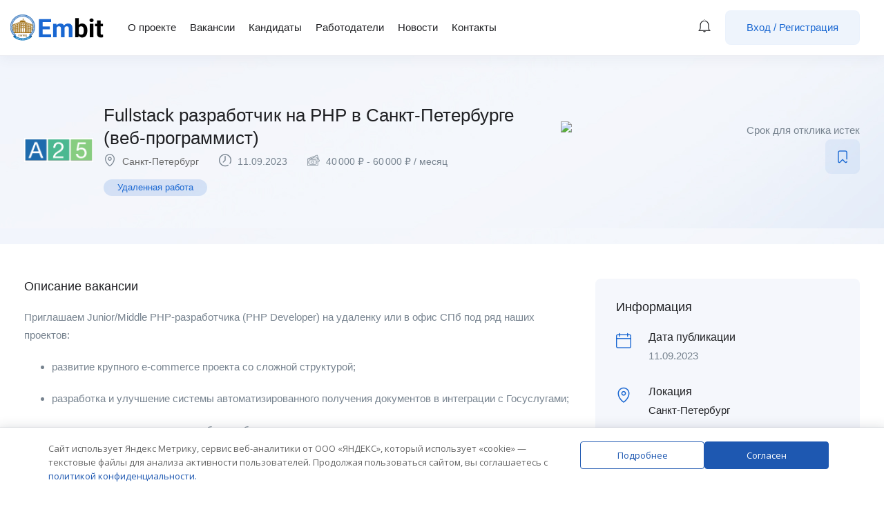

--- FILE ---
content_type: text/html; charset=UTF-8
request_url: https://embit.ru/job/fullstack-razrabotchik-na-php-v-sankt-peterburge-veb-programmist-5/
body_size: 30084
content:
<!DOCTYPE html>
<html lang="ru-RU" class="no-js">
<head>
	<meta charset="UTF-8">
	<meta name="viewport" content="width=device-width">
	<link rel="profile" href="//gmpg.org/xfn/11">
	
	<meta name='robots' content='index, follow, max-image-preview:large, max-snippet:-1, max-video-preview:-1' />

	<!-- This site is optimized with the Yoast SEO plugin v23.3 - https://yoast.com/wordpress/plugins/seo/ -->
	<title>Fullstack разработчик на PHP в Санкт-Петербурге (веб-программист) - Твой центр карьеры онлайн</title>
	<link rel="canonical" href="https://embit.ru/job/fullstack-razrabotchik-na-php-v-sankt-peterburge-veb-programmist-5/" />
	<meta property="og:locale" content="ru_RU" />
	<meta property="og:type" content="article" />
	<meta property="og:title" content="Fullstack разработчик на PHP в Санкт-Петербурге (веб-программист) - Твой центр карьеры онлайн" />
	<meta property="og:description" content="Приглашаем Junior/Middle PHP-разработчика (PHP Developer) на удаленку или в офис СПб под ряд наших проектов: развитие крупного e-commerce проекта со сложной структурой; разработка и улучшение системы автоматизированного получения документов в интеграции с Госуслугами; клиентские проекты на стыке веб-разработки и интернет-маркетинга. Мы с тобой выберем один проект, над которым ты будешь работать с опытным наставником. Проект [&hellip;]" />
	<meta property="og:url" content="https://embit.ru/job/fullstack-razrabotchik-na-php-v-sankt-peterburge-veb-programmist-5/" />
	<meta property="og:site_name" content="Твой центр карьеры онлайн" />
	<meta property="article:modified_time" content="2023-09-11T10:43:37+00:00" />
	<meta property="og:image" content="https://embit.ru/wp-content/uploads/2023/03/229408.png" />
	<meta property="og:image:width" content="493" />
	<meta property="og:image:height" content="173" />
	<meta property="og:image:type" content="image/png" />
	<meta name="twitter:card" content="summary_large_image" />
	<script type="application/ld+json" class="yoast-schema-graph">{"@context":"https://schema.org","@graph":[{"@type":"WebPage","@id":"https://embit.ru/job/fullstack-razrabotchik-na-php-v-sankt-peterburge-veb-programmist-5/","url":"https://embit.ru/job/fullstack-razrabotchik-na-php-v-sankt-peterburge-veb-programmist-5/","name":"Fullstack разработчик на PHP в Санкт-Петербурге (веб-программист) - Твой центр карьеры онлайн","isPartOf":{"@id":"https://embit.ru/#website"},"primaryImageOfPage":{"@id":"https://embit.ru/job/fullstack-razrabotchik-na-php-v-sankt-peterburge-veb-programmist-5/#primaryimage"},"image":{"@id":"https://embit.ru/job/fullstack-razrabotchik-na-php-v-sankt-peterburge-veb-programmist-5/#primaryimage"},"thumbnailUrl":"https://embit.ru/wp-content/uploads/2023/03/229408.png","datePublished":"2023-09-11T10:38:58+00:00","dateModified":"2023-09-11T10:43:37+00:00","breadcrumb":{"@id":"https://embit.ru/job/fullstack-razrabotchik-na-php-v-sankt-peterburge-veb-programmist-5/#breadcrumb"},"inLanguage":"ru-RU","potentialAction":[{"@type":"ReadAction","target":["https://embit.ru/job/fullstack-razrabotchik-na-php-v-sankt-peterburge-veb-programmist-5/"]}]},{"@type":"ImageObject","inLanguage":"ru-RU","@id":"https://embit.ru/job/fullstack-razrabotchik-na-php-v-sankt-peterburge-veb-programmist-5/#primaryimage","url":"https://embit.ru/wp-content/uploads/2023/03/229408.png","contentUrl":"https://embit.ru/wp-content/uploads/2023/03/229408.png","width":493,"height":173},{"@type":"BreadcrumbList","@id":"https://embit.ru/job/fullstack-razrabotchik-na-php-v-sankt-peterburge-veb-programmist-5/#breadcrumb","itemListElement":[{"@type":"ListItem","position":1,"name":"Главная страница","item":"https://embit.ru/"},{"@type":"ListItem","position":2,"name":"Вакансии","item":"https://embit.ru/job/"},{"@type":"ListItem","position":3,"name":"Fullstack разработчик на PHP в Санкт-Петербурге (веб-программист)"}]},{"@type":"WebSite","@id":"https://embit.ru/#website","url":"https://embit.ru/","name":"Твой центр карьеры онлайн","description":"СПБГУПТД","potentialAction":[{"@type":"SearchAction","target":{"@type":"EntryPoint","urlTemplate":"https://embit.ru/?s={search_term_string}"},"query-input":"required name=search_term_string"}],"inLanguage":"ru-RU"}]}</script>
	<!-- / Yoast SEO plugin. -->


<link rel='dns-prefetch' href='//fonts.googleapis.com' />
<link rel="alternate" type="application/rss+xml" title="Твой центр карьеры онлайн &raquo; Лента" href="https://embit.ru/feed/" />
<link rel="alternate" type="application/rss+xml" title="Твой центр карьеры онлайн &raquo; Лента комментариев" href="https://embit.ru/comments/feed/" />
<script type="text/javascript">
/* <![CDATA[ */
window._wpemojiSettings = {"baseUrl":"https:\/\/s.w.org\/images\/core\/emoji\/15.0.3\/72x72\/","ext":".png","svgUrl":"https:\/\/s.w.org\/images\/core\/emoji\/15.0.3\/svg\/","svgExt":".svg","source":{"concatemoji":"https:\/\/embit.ru\/wp-includes\/js\/wp-emoji-release.min.js?ver=6.6.4"}};
/*! This file is auto-generated */
!function(i,n){var o,s,e;function c(e){try{var t={supportTests:e,timestamp:(new Date).valueOf()};sessionStorage.setItem(o,JSON.stringify(t))}catch(e){}}function p(e,t,n){e.clearRect(0,0,e.canvas.width,e.canvas.height),e.fillText(t,0,0);var t=new Uint32Array(e.getImageData(0,0,e.canvas.width,e.canvas.height).data),r=(e.clearRect(0,0,e.canvas.width,e.canvas.height),e.fillText(n,0,0),new Uint32Array(e.getImageData(0,0,e.canvas.width,e.canvas.height).data));return t.every(function(e,t){return e===r[t]})}function u(e,t,n){switch(t){case"flag":return n(e,"\ud83c\udff3\ufe0f\u200d\u26a7\ufe0f","\ud83c\udff3\ufe0f\u200b\u26a7\ufe0f")?!1:!n(e,"\ud83c\uddfa\ud83c\uddf3","\ud83c\uddfa\u200b\ud83c\uddf3")&&!n(e,"\ud83c\udff4\udb40\udc67\udb40\udc62\udb40\udc65\udb40\udc6e\udb40\udc67\udb40\udc7f","\ud83c\udff4\u200b\udb40\udc67\u200b\udb40\udc62\u200b\udb40\udc65\u200b\udb40\udc6e\u200b\udb40\udc67\u200b\udb40\udc7f");case"emoji":return!n(e,"\ud83d\udc26\u200d\u2b1b","\ud83d\udc26\u200b\u2b1b")}return!1}function f(e,t,n){var r="undefined"!=typeof WorkerGlobalScope&&self instanceof WorkerGlobalScope?new OffscreenCanvas(300,150):i.createElement("canvas"),a=r.getContext("2d",{willReadFrequently:!0}),o=(a.textBaseline="top",a.font="600 32px Arial",{});return e.forEach(function(e){o[e]=t(a,e,n)}),o}function t(e){var t=i.createElement("script");t.src=e,t.defer=!0,i.head.appendChild(t)}"undefined"!=typeof Promise&&(o="wpEmojiSettingsSupports",s=["flag","emoji"],n.supports={everything:!0,everythingExceptFlag:!0},e=new Promise(function(e){i.addEventListener("DOMContentLoaded",e,{once:!0})}),new Promise(function(t){var n=function(){try{var e=JSON.parse(sessionStorage.getItem(o));if("object"==typeof e&&"number"==typeof e.timestamp&&(new Date).valueOf()<e.timestamp+604800&&"object"==typeof e.supportTests)return e.supportTests}catch(e){}return null}();if(!n){if("undefined"!=typeof Worker&&"undefined"!=typeof OffscreenCanvas&&"undefined"!=typeof URL&&URL.createObjectURL&&"undefined"!=typeof Blob)try{var e="postMessage("+f.toString()+"("+[JSON.stringify(s),u.toString(),p.toString()].join(",")+"));",r=new Blob([e],{type:"text/javascript"}),a=new Worker(URL.createObjectURL(r),{name:"wpTestEmojiSupports"});return void(a.onmessage=function(e){c(n=e.data),a.terminate(),t(n)})}catch(e){}c(n=f(s,u,p))}t(n)}).then(function(e){for(var t in e)n.supports[t]=e[t],n.supports.everything=n.supports.everything&&n.supports[t],"flag"!==t&&(n.supports.everythingExceptFlag=n.supports.everythingExceptFlag&&n.supports[t]);n.supports.everythingExceptFlag=n.supports.everythingExceptFlag&&!n.supports.flag,n.DOMReady=!1,n.readyCallback=function(){n.DOMReady=!0}}).then(function(){return e}).then(function(){var e;n.supports.everything||(n.readyCallback(),(e=n.source||{}).concatemoji?t(e.concatemoji):e.wpemoji&&e.twemoji&&(t(e.twemoji),t(e.wpemoji)))}))}((window,document),window._wpemojiSettings);
/* ]]> */
</script>
<style id='wp-emoji-styles-inline-css' type='text/css'>

	img.wp-smiley, img.emoji {
		display: inline !important;
		border: none !important;
		box-shadow: none !important;
		height: 1em !important;
		width: 1em !important;
		margin: 0 0.07em !important;
		vertical-align: -0.1em !important;
		background: none !important;
		padding: 0 !important;
	}
</style>
<link rel='stylesheet' id='wp-block-library-css' href='https://embit.ru/wp-includes/css/dist/block-library/style.min.css?ver=6.6.4' type='text/css' media='all' />
<style id='wp-block-library-theme-inline-css' type='text/css'>
.wp-block-audio :where(figcaption){color:#555;font-size:13px;text-align:center}.is-dark-theme .wp-block-audio :where(figcaption){color:#ffffffa6}.wp-block-audio{margin:0 0 1em}.wp-block-code{border:1px solid #ccc;border-radius:4px;font-family:Menlo,Consolas,monaco,monospace;padding:.8em 1em}.wp-block-embed :where(figcaption){color:#555;font-size:13px;text-align:center}.is-dark-theme .wp-block-embed :where(figcaption){color:#ffffffa6}.wp-block-embed{margin:0 0 1em}.blocks-gallery-caption{color:#555;font-size:13px;text-align:center}.is-dark-theme .blocks-gallery-caption{color:#ffffffa6}:root :where(.wp-block-image figcaption){color:#555;font-size:13px;text-align:center}.is-dark-theme :root :where(.wp-block-image figcaption){color:#ffffffa6}.wp-block-image{margin:0 0 1em}.wp-block-pullquote{border-bottom:4px solid;border-top:4px solid;color:currentColor;margin-bottom:1.75em}.wp-block-pullquote cite,.wp-block-pullquote footer,.wp-block-pullquote__citation{color:currentColor;font-size:.8125em;font-style:normal;text-transform:uppercase}.wp-block-quote{border-left:.25em solid;margin:0 0 1.75em;padding-left:1em}.wp-block-quote cite,.wp-block-quote footer{color:currentColor;font-size:.8125em;font-style:normal;position:relative}.wp-block-quote.has-text-align-right{border-left:none;border-right:.25em solid;padding-left:0;padding-right:1em}.wp-block-quote.has-text-align-center{border:none;padding-left:0}.wp-block-quote.is-large,.wp-block-quote.is-style-large,.wp-block-quote.is-style-plain{border:none}.wp-block-search .wp-block-search__label{font-weight:700}.wp-block-search__button{border:1px solid #ccc;padding:.375em .625em}:where(.wp-block-group.has-background){padding:1.25em 2.375em}.wp-block-separator.has-css-opacity{opacity:.4}.wp-block-separator{border:none;border-bottom:2px solid;margin-left:auto;margin-right:auto}.wp-block-separator.has-alpha-channel-opacity{opacity:1}.wp-block-separator:not(.is-style-wide):not(.is-style-dots){width:100px}.wp-block-separator.has-background:not(.is-style-dots){border-bottom:none;height:1px}.wp-block-separator.has-background:not(.is-style-wide):not(.is-style-dots){height:2px}.wp-block-table{margin:0 0 1em}.wp-block-table td,.wp-block-table th{word-break:normal}.wp-block-table :where(figcaption){color:#555;font-size:13px;text-align:center}.is-dark-theme .wp-block-table :where(figcaption){color:#ffffffa6}.wp-block-video :where(figcaption){color:#555;font-size:13px;text-align:center}.is-dark-theme .wp-block-video :where(figcaption){color:#ffffffa6}.wp-block-video{margin:0 0 1em}:root :where(.wp-block-template-part.has-background){margin-bottom:0;margin-top:0;padding:1.25em 2.375em}
</style>
<style id='classic-theme-styles-inline-css' type='text/css'>
/*! This file is auto-generated */
.wp-block-button__link{color:#fff;background-color:#32373c;border-radius:9999px;box-shadow:none;text-decoration:none;padding:calc(.667em + 2px) calc(1.333em + 2px);font-size:1.125em}.wp-block-file__button{background:#32373c;color:#fff;text-decoration:none}
</style>
<style id='global-styles-inline-css' type='text/css'>
:root{--wp--preset--aspect-ratio--square: 1;--wp--preset--aspect-ratio--4-3: 4/3;--wp--preset--aspect-ratio--3-4: 3/4;--wp--preset--aspect-ratio--3-2: 3/2;--wp--preset--aspect-ratio--2-3: 2/3;--wp--preset--aspect-ratio--16-9: 16/9;--wp--preset--aspect-ratio--9-16: 9/16;--wp--preset--color--black: #000000;--wp--preset--color--cyan-bluish-gray: #abb8c3;--wp--preset--color--white: #ffffff;--wp--preset--color--pale-pink: #f78da7;--wp--preset--color--vivid-red: #cf2e2e;--wp--preset--color--luminous-vivid-orange: #ff6900;--wp--preset--color--luminous-vivid-amber: #fcb900;--wp--preset--color--light-green-cyan: #7bdcb5;--wp--preset--color--vivid-green-cyan: #00d084;--wp--preset--color--pale-cyan-blue: #8ed1fc;--wp--preset--color--vivid-cyan-blue: #0693e3;--wp--preset--color--vivid-purple: #9b51e0;--wp--preset--gradient--vivid-cyan-blue-to-vivid-purple: linear-gradient(135deg,rgba(6,147,227,1) 0%,rgb(155,81,224) 100%);--wp--preset--gradient--light-green-cyan-to-vivid-green-cyan: linear-gradient(135deg,rgb(122,220,180) 0%,rgb(0,208,130) 100%);--wp--preset--gradient--luminous-vivid-amber-to-luminous-vivid-orange: linear-gradient(135deg,rgba(252,185,0,1) 0%,rgba(255,105,0,1) 100%);--wp--preset--gradient--luminous-vivid-orange-to-vivid-red: linear-gradient(135deg,rgba(255,105,0,1) 0%,rgb(207,46,46) 100%);--wp--preset--gradient--very-light-gray-to-cyan-bluish-gray: linear-gradient(135deg,rgb(238,238,238) 0%,rgb(169,184,195) 100%);--wp--preset--gradient--cool-to-warm-spectrum: linear-gradient(135deg,rgb(74,234,220) 0%,rgb(151,120,209) 20%,rgb(207,42,186) 40%,rgb(238,44,130) 60%,rgb(251,105,98) 80%,rgb(254,248,76) 100%);--wp--preset--gradient--blush-light-purple: linear-gradient(135deg,rgb(255,206,236) 0%,rgb(152,150,240) 100%);--wp--preset--gradient--blush-bordeaux: linear-gradient(135deg,rgb(254,205,165) 0%,rgb(254,45,45) 50%,rgb(107,0,62) 100%);--wp--preset--gradient--luminous-dusk: linear-gradient(135deg,rgb(255,203,112) 0%,rgb(199,81,192) 50%,rgb(65,88,208) 100%);--wp--preset--gradient--pale-ocean: linear-gradient(135deg,rgb(255,245,203) 0%,rgb(182,227,212) 50%,rgb(51,167,181) 100%);--wp--preset--gradient--electric-grass: linear-gradient(135deg,rgb(202,248,128) 0%,rgb(113,206,126) 100%);--wp--preset--gradient--midnight: linear-gradient(135deg,rgb(2,3,129) 0%,rgb(40,116,252) 100%);--wp--preset--font-size--small: 13px;--wp--preset--font-size--medium: 20px;--wp--preset--font-size--large: 36px;--wp--preset--font-size--x-large: 42px;--wp--preset--spacing--20: 0.44rem;--wp--preset--spacing--30: 0.67rem;--wp--preset--spacing--40: 1rem;--wp--preset--spacing--50: 1.5rem;--wp--preset--spacing--60: 2.25rem;--wp--preset--spacing--70: 3.38rem;--wp--preset--spacing--80: 5.06rem;--wp--preset--shadow--natural: 6px 6px 9px rgba(0, 0, 0, 0.2);--wp--preset--shadow--deep: 12px 12px 50px rgba(0, 0, 0, 0.4);--wp--preset--shadow--sharp: 6px 6px 0px rgba(0, 0, 0, 0.2);--wp--preset--shadow--outlined: 6px 6px 0px -3px rgba(255, 255, 255, 1), 6px 6px rgba(0, 0, 0, 1);--wp--preset--shadow--crisp: 6px 6px 0px rgba(0, 0, 0, 1);}:where(.is-layout-flex){gap: 0.5em;}:where(.is-layout-grid){gap: 0.5em;}body .is-layout-flex{display: flex;}.is-layout-flex{flex-wrap: wrap;align-items: center;}.is-layout-flex > :is(*, div){margin: 0;}body .is-layout-grid{display: grid;}.is-layout-grid > :is(*, div){margin: 0;}:where(.wp-block-columns.is-layout-flex){gap: 2em;}:where(.wp-block-columns.is-layout-grid){gap: 2em;}:where(.wp-block-post-template.is-layout-flex){gap: 1.25em;}:where(.wp-block-post-template.is-layout-grid){gap: 1.25em;}.has-black-color{color: var(--wp--preset--color--black) !important;}.has-cyan-bluish-gray-color{color: var(--wp--preset--color--cyan-bluish-gray) !important;}.has-white-color{color: var(--wp--preset--color--white) !important;}.has-pale-pink-color{color: var(--wp--preset--color--pale-pink) !important;}.has-vivid-red-color{color: var(--wp--preset--color--vivid-red) !important;}.has-luminous-vivid-orange-color{color: var(--wp--preset--color--luminous-vivid-orange) !important;}.has-luminous-vivid-amber-color{color: var(--wp--preset--color--luminous-vivid-amber) !important;}.has-light-green-cyan-color{color: var(--wp--preset--color--light-green-cyan) !important;}.has-vivid-green-cyan-color{color: var(--wp--preset--color--vivid-green-cyan) !important;}.has-pale-cyan-blue-color{color: var(--wp--preset--color--pale-cyan-blue) !important;}.has-vivid-cyan-blue-color{color: var(--wp--preset--color--vivid-cyan-blue) !important;}.has-vivid-purple-color{color: var(--wp--preset--color--vivid-purple) !important;}.has-black-background-color{background-color: var(--wp--preset--color--black) !important;}.has-cyan-bluish-gray-background-color{background-color: var(--wp--preset--color--cyan-bluish-gray) !important;}.has-white-background-color{background-color: var(--wp--preset--color--white) !important;}.has-pale-pink-background-color{background-color: var(--wp--preset--color--pale-pink) !important;}.has-vivid-red-background-color{background-color: var(--wp--preset--color--vivid-red) !important;}.has-luminous-vivid-orange-background-color{background-color: var(--wp--preset--color--luminous-vivid-orange) !important;}.has-luminous-vivid-amber-background-color{background-color: var(--wp--preset--color--luminous-vivid-amber) !important;}.has-light-green-cyan-background-color{background-color: var(--wp--preset--color--light-green-cyan) !important;}.has-vivid-green-cyan-background-color{background-color: var(--wp--preset--color--vivid-green-cyan) !important;}.has-pale-cyan-blue-background-color{background-color: var(--wp--preset--color--pale-cyan-blue) !important;}.has-vivid-cyan-blue-background-color{background-color: var(--wp--preset--color--vivid-cyan-blue) !important;}.has-vivid-purple-background-color{background-color: var(--wp--preset--color--vivid-purple) !important;}.has-black-border-color{border-color: var(--wp--preset--color--black) !important;}.has-cyan-bluish-gray-border-color{border-color: var(--wp--preset--color--cyan-bluish-gray) !important;}.has-white-border-color{border-color: var(--wp--preset--color--white) !important;}.has-pale-pink-border-color{border-color: var(--wp--preset--color--pale-pink) !important;}.has-vivid-red-border-color{border-color: var(--wp--preset--color--vivid-red) !important;}.has-luminous-vivid-orange-border-color{border-color: var(--wp--preset--color--luminous-vivid-orange) !important;}.has-luminous-vivid-amber-border-color{border-color: var(--wp--preset--color--luminous-vivid-amber) !important;}.has-light-green-cyan-border-color{border-color: var(--wp--preset--color--light-green-cyan) !important;}.has-vivid-green-cyan-border-color{border-color: var(--wp--preset--color--vivid-green-cyan) !important;}.has-pale-cyan-blue-border-color{border-color: var(--wp--preset--color--pale-cyan-blue) !important;}.has-vivid-cyan-blue-border-color{border-color: var(--wp--preset--color--vivid-cyan-blue) !important;}.has-vivid-purple-border-color{border-color: var(--wp--preset--color--vivid-purple) !important;}.has-vivid-cyan-blue-to-vivid-purple-gradient-background{background: var(--wp--preset--gradient--vivid-cyan-blue-to-vivid-purple) !important;}.has-light-green-cyan-to-vivid-green-cyan-gradient-background{background: var(--wp--preset--gradient--light-green-cyan-to-vivid-green-cyan) !important;}.has-luminous-vivid-amber-to-luminous-vivid-orange-gradient-background{background: var(--wp--preset--gradient--luminous-vivid-amber-to-luminous-vivid-orange) !important;}.has-luminous-vivid-orange-to-vivid-red-gradient-background{background: var(--wp--preset--gradient--luminous-vivid-orange-to-vivid-red) !important;}.has-very-light-gray-to-cyan-bluish-gray-gradient-background{background: var(--wp--preset--gradient--very-light-gray-to-cyan-bluish-gray) !important;}.has-cool-to-warm-spectrum-gradient-background{background: var(--wp--preset--gradient--cool-to-warm-spectrum) !important;}.has-blush-light-purple-gradient-background{background: var(--wp--preset--gradient--blush-light-purple) !important;}.has-blush-bordeaux-gradient-background{background: var(--wp--preset--gradient--blush-bordeaux) !important;}.has-luminous-dusk-gradient-background{background: var(--wp--preset--gradient--luminous-dusk) !important;}.has-pale-ocean-gradient-background{background: var(--wp--preset--gradient--pale-ocean) !important;}.has-electric-grass-gradient-background{background: var(--wp--preset--gradient--electric-grass) !important;}.has-midnight-gradient-background{background: var(--wp--preset--gradient--midnight) !important;}.has-small-font-size{font-size: var(--wp--preset--font-size--small) !important;}.has-medium-font-size{font-size: var(--wp--preset--font-size--medium) !important;}.has-large-font-size{font-size: var(--wp--preset--font-size--large) !important;}.has-x-large-font-size{font-size: var(--wp--preset--font-size--x-large) !important;}
:where(.wp-block-post-template.is-layout-flex){gap: 1.25em;}:where(.wp-block-post-template.is-layout-grid){gap: 1.25em;}
:where(.wp-block-columns.is-layout-flex){gap: 2em;}:where(.wp-block-columns.is-layout-grid){gap: 2em;}
:root :where(.wp-block-pullquote){font-size: 1.5em;line-height: 1.6;}
</style>
<link rel='stylesheet' id='contact-form-7-css' href='https://embit.ru/wp-content/plugins/contact-form-7/includes/css/styles.css?ver=5.7.7' type='text/css' media='all' />
<link rel='stylesheet' id='wpa-css-css' href='https://embit.ru/wp-content/plugins/honeypot/includes/css/wpa.css?ver=2.2.13' type='text/css' media='all' />
<link rel='stylesheet' id='magnific-css' href='https://embit.ru/wp-content/plugins/wp-job-board-pro/assets/js/magnific/magnific-popup.css?ver=1.1.0' type='text/css' media='all' />
<link rel='stylesheet' id='daextlwcnf-google-font-css' href='https://fonts.googleapis.com/css2?family=Open+Sans%3Awght%40400%3B600&#038;ver=1.19#038;display=swap' type='text/css' media='all' />
<link rel='stylesheet' id='wpmtool-css' href='https://embit.ru/wp-content/plugins/wp-private-message-tool/assets/css/wpmtool.css?ver=6.6.4' type='text/css' media='all' />
<link rel='stylesheet' id='perfect-scrollbar-jquery-css' href='https://embit.ru/wp-content/plugins/wp-private-message/assets/css/perfect-scrollbar.css?ver=6.6.4' type='text/css' media='all' />
<link rel='stylesheet' id='leaflet-css' href='https://embit.ru/wp-content/plugins/wp-job-board-pro/assets/js/leaflet/leaflet.css?ver=1.5.1' type='text/css' media='all' />
<link rel='stylesheet' id='all-awesome-css' href='https://embit.ru/wp-content/themes/superio/css/all-awesome.css?ver=5.11.2' type='text/css' media='all' />
<link rel='stylesheet' id='superio-flaticon-css' href='https://embit.ru/wp-content/themes/superio/css/flaticon.css?ver=1.0.0' type='text/css' media='all' />
<link rel='stylesheet' id='themify-icons-css' href='https://embit.ru/wp-content/themes/superio/css/themify-icons.css?ver=1.0.0' type='text/css' media='all' />
<link rel='stylesheet' id='animate-css' href='https://embit.ru/wp-content/themes/superio/css/animate.css?ver=3.6.0' type='text/css' media='all' />
<link rel='stylesheet' id='bootstrap-css' href='https://embit.ru/wp-content/themes/superio/css/bootstrap.css?ver=3.2.0' type='text/css' media='all' />
<link rel='stylesheet' id='slick-css' href='https://embit.ru/wp-content/themes/superio/css/slick.css?ver=1.8.0' type='text/css' media='all' />
<link rel='stylesheet' id='magnific-popup-css' href='https://embit.ru/wp-content/themes/superio/css/magnific-popup.css?ver=1.1.0' type='text/css' media='all' />
<link rel='stylesheet' id='perfect-scrollbar-css' href='https://embit.ru/wp-content/themes/superio/css/perfect-scrollbar.css?ver=0.6.12' type='text/css' media='all' />
<link rel='stylesheet' id='sliding-menu-css' href='https://embit.ru/wp-content/themes/superio/css/sliding-menu.min.css?ver=0.3.0' type='text/css' media='all' />
<link rel='stylesheet' id='superio-template-css' href='https://embit.ru/wp-content/themes/superio/css/template.css?ver=1.0' type='text/css' media='all' />
<style id='superio-template-inline-css' type='text/css'>
:root {--superio-theme-color: #1967D2;--superio-theme-hover-color: #1451a4;--superio-theme-color-001: rgba(25, 103, 210, 0.01);		  --superio-theme-color-01: rgba(25, 103, 210, 0.1);		  --superio-theme-color-015: rgba(25, 103, 210, 0.15);		  --superio-theme-color-007: rgba(25, 103, 210, 0.07);		  --superio-theme-color-008: rgba(25, 103, 210, 0.08);		  --superio-theme-color-08: rgba(25, 103, 210, 0.8);		  --superio-theme-color-005: rgba(25, 103, 210, 0.05);--superio-main-font: Arial, Helvetica, sans-serif;--superio-heading-font: Arial, Helvetica, sans-serif;}
</style>
<link rel='stylesheet' id='superio-style-css' href='https://embit.ru/wp-content/themes/superio/style.css?ver=1.0' type='text/css' media='all' />
<link rel='stylesheet' id='superio-child-style-css' href='https://embit.ru/wp-content/themes/superio-child/style.css?ver=6.6.4' type='text/css' media='all' />
<script type="text/javascript" id="jquery-core-js-extra">
/* <![CDATA[ */
var tveajax = {"url":"https:\/\/embit.ru\/wp-admin\/admin-ajax.php"};
/* ]]> */
</script>
<script type="text/javascript" src="https://embit.ru/wp-includes/js/jquery/jquery.min.js?ver=3.7.1" id="jquery-core-js"></script>
<script type="text/javascript" src="https://embit.ru/wp-includes/js/jquery/jquery-migrate.min.js?ver=3.4.1" id="jquery-migrate-js"></script>
<script type="text/javascript" src="https://embit.ru/wp-content/plugins/hh_api//hh_api_front.js?ver=6.6.4" id="hh_api_front_js-js"></script>
<script type="text/javascript" src="https://embit.ru/wp-content/themes/superio-child/js/embit_front.js?ver=6.6.4" id="embit_front_js-js"></script>
<link rel="https://api.w.org/" href="https://embit.ru/wp-json/" /><link rel="alternate" title="JSON" type="application/json" href="https://embit.ru/wp-json/wp/v2/job_listing/55942" /><link rel="EditURI" type="application/rsd+xml" title="RSD" href="https://embit.ru/xmlrpc.php?rsd" />
<link rel='shortlink' href='https://embit.ru/?p=55942' />
<meta name="framework" content="Redux 4.1.24" /><meta name="generator" content="Elementor 3.11.5; features: e_dom_optimization, e_optimized_assets_loading, e_optimized_css_loading, a11y_improvements, additional_custom_breakpoints; settings: css_print_method-external, google_font-enabled, font_display-auto">
<style type="text/css">.recentcomments a{display:inline !important;padding:0 !important;margin:0 !important;}</style><link rel="icon" href="https://embit.ru/wp-content/uploads/2024/08/cropped-group-662-1-32x32.png" sizes="32x32" />
<link rel="icon" href="https://embit.ru/wp-content/uploads/2024/08/cropped-group-662-1-192x192.png" sizes="192x192" />
<link rel="apple-touch-icon" href="https://embit.ru/wp-content/uploads/2024/08/cropped-group-662-1-180x180.png" />
<meta name="msapplication-TileImage" content="https://embit.ru/wp-content/uploads/2024/08/cropped-group-662-1-270x270.png" />
	</head>
<body class="job_listing-template-default single single-job_listing postid-55942 wp-embed-responsive image-lazy-loading body-footer-mobile has-header-sticky elementor-default elementor-kit-6906">
<div id="wrapper-container" class="wrapper-container">
	<div id="apus-mobile-menu" class="apus-offcanvas hidden-lg"> 
    <div class="apus-offcanvas-body">

        <div class="header-offcanvas">
            <div class="container">
                <div class="flex-middle">
                                                                <div class="logo">
                            <a href="https://embit.ru/" >
                                <img src="https://embit.ru/wp-content/uploads/2021/03/Embit.png" alt="Твой центр карьеры онлайн">
                            </a>
                        </div>
                                        <div class="ali-right flex-middle">
                                                                                    <a class="btn-menu-account" href="https://embit.ru/login-register/">
                                    <i class="flaticon-user"></i>
                                </a>

                                                                            <a class="btn-toggle-canvas" data-toggle="offcanvas">
                            <i class="ti-close"></i>
                        </a>
                    </div>
                </div>

            </div>
        </div>
        <div class="offcanvas-content flex-column flex">
            <div class="middle-offcanvas">

                <nav id="menu-main-menu-navbar" class="navbar navbar-offcanvas" role="navigation">
                    <div id="mobile-menu-container" class="menu-main-menu-mobile-container"><ul id="menu-main-menu-mobile" class=""><li id="menu-item-2364" class="menu-item-2364"><a href="https://embit.ru/">Главная страница</a></li>
<li id="menu-item-30684" class="menu-item-30684"><a href="https://embit.ru/blog/">Новости</a></li>
<li id="menu-item-2380" class="menu-item-2380"><a href="https://embit.ru/vakansii/">Вакансии</a></li>
<li id="menu-item-2401" class="menu-item-2401"><a href="https://embit.ru/about/">О проекте</a></li>
<li id="menu-item-2402" class="menu-item-2402"><a href="https://embit.ru/contact/">Контакты</a></li>
<li id="menu-item-2403" class="menu-item-2403"><a href="https://embit.ru/faq/">Вопрос — ответы</a></li>
<li id="menu-item-2400" class="menu-item-2400"><a href="https://embit.ru/terms/">Политика конфиденциальности</a></li>
</ul></div>                </nav>
            </div>
        
                            
                <div class="header-mobile-bottom">

                    
                                            <aside class="widget_text widget_custom_html"><div class="textwidget custom-html-widget"><h4 class="title style-white"><a href="tel:88123150294">+7 (812) 315 02 94</a></h4>
<div class="elementor-text-editor elementor-clearfix">Санкт-Петербург, Большая Морская, 18<br>
<a href="mailto:support@embit.ru">support@embit.ru</a></div></div></aside>                                    </div>
                    </div>
    </div>
</div>
<div class="over-dark"></div><div id="apus-header-mobile" class="header-mobile hidden-lg clearfix">    
    <div class="container">
        <div class="row">
            <div class="flex-middle">
                <div class="col-xs-6">
                                                                <div class="logo">
                            <a href="https://embit.ru/" >
                                <img src="https://embit.ru/wp-content/uploads/2021/03/Embit.png" alt="Твой центр карьеры онлайн">
                            </a>
                        </div>
                                    </div>
                <div class="col-xs-6">
                    <div class="flex-middle justify-content-end">
                                                            <div class="top-wrapper-menu pull-right flex-middle">
                                        <a class="drop-dow btn-menu-account" href="https://embit.ru/login-register/">
                                            <i class="flaticon-user"></i>
                                        </a>
                                    </div>
                            
                        <a href="#navbar-offcanvas" class="btn-showmenu flex-column flex">
                            <span class="inner1"></span>
                            <span class="inner2"></span>
                            <span class="inner3"></span>
                        </a>
                    </div>
                </div>
            </div>
        </div>
    </div>
</div>
	<div id="apus-header" class="apus-header header-1-70 visible-lg"><div class="main-sticky-header">		<div data-elementor-type="wp-post" data-elementor-id="70" class="elementor elementor-70">
									<section class="elementor-section elementor-top-section elementor-element elementor-element-9d19695 elementor-section-stretched elementor-section-content-middle elementor-section-full_width no-padding-laptop elementor-section-height-default elementor-section-height-default" data-id="9d19695" data-element_type="section" data-settings="{&quot;background_background&quot;:&quot;classic&quot;,&quot;stretch_section&quot;:&quot;section-stretched&quot;}">
						<div class="elementor-container elementor-column-gap-extended">
					<div class="elementor-column elementor-col-50 elementor-top-column elementor-element elementor-element-5c98d3d" data-id="5c98d3d" data-element_type="column">
			<div class="elementor-widget-wrap elementor-element-populated">
								<div class="elementor-element elementor-element-ae0a931 elementor-widget__width-auto elementor-widget elementor-widget-image" data-id="ae0a931" data-element_type="widget" data-widget_type="image.default">
				<div class="elementor-widget-container">
			<style>/*! elementor - v3.11.5 - 14-03-2023 */
.elementor-widget-image{text-align:center}.elementor-widget-image a{display:inline-block}.elementor-widget-image a img[src$=".svg"]{width:48px}.elementor-widget-image img{vertical-align:middle;display:inline-block}</style>													<a href="https://sutd.ru/" target="_blank" rel="nofollow">
							<img width="36" height="38" src="https://embit.ru/wp-content/uploads/2021/03/2022-03-20_15-44-37-removebg-preview-1.png" class="attachment-large size-large wp-image-6997" alt="" />								</a>
															</div>
				</div>
				<div class="elementor-element elementor-element-a2985f5 elementor-widget__width-auto elementor-widget elementor-widget-apus_element_logo" data-id="a2985f5" data-element_type="widget" data-widget_type="apus_element_logo.default">
				<div class="elementor-widget-container">
			        <div class="logo ">
                        <a href="https://embit.ru/" >
                <span class="logo-main">
                    <img width="94" height="29" src="https://embit.ru/wp-content/uploads/2021/03/Embit.png" class="attachment-full size-full wp-image-6994" alt="" decoding="async" />                </span>
            </a>
        </div>
        		</div>
				</div>
				<div class="elementor-element elementor-element-36f4d38 elementor-widget__width-auto elementor-widget elementor-widget-apus_element_primary_menu" data-id="36f4d38" data-element_type="widget" data-widget_type="apus_element_primary_menu.default">
				<div class="elementor-widget-container">
			            <div class="main-menu  ">
                <nav data-duration="400" class="apus-megamenu slide animate navbar" role="navigation">
                <div class="collapse navbar-collapse no-padding"><ul id="primary-menu" class="nav navbar-nav megamenu effect1"><li id="menu-item-7152" class="menu-item-7152 aligned-left"><a href="https://embit.ru/about/">О проекте</a></li>
<li id="menu-item-7146" class="menu-item-7146 aligned-left"><a href="https://embit.ru/vakansii/">Вакансии</a></li>
<li id="menu-item-7150" class="menu-item-7150 aligned-left"><a href="https://embit.ru/candidates/">Кандидаты</a></li>
<li id="menu-item-14037" class="menu-item-14037 aligned-left"><a href="https://embit.ru/employers-2/">Работодатели</a></li>
<li id="menu-item-7148" class="menu-item-7148 aligned-left"><a href="https://embit.ru/blog/">Новости</a></li>
<li id="menu-item-7151" class="menu-item-7151 aligned-left"><a href="https://embit.ru/contact/">Контакты</a></li>
</ul></div>                </nav>
            </div>
            		</div>
				</div>
					</div>
		</div>
				<div class="elementor-column elementor-col-50 elementor-top-column elementor-element elementor-element-8fc4efa" data-id="8fc4efa" data-element_type="column">
			<div class="elementor-widget-wrap elementor-element-populated">
								<div class="elementor-element elementor-element-8f719da elementor-widget__width-auto elementor-widget elementor-widget-apus_element_user_notification" data-id="8f719da" data-element_type="widget" data-widget_type="apus_element_user_notification.default">
				<div class="elementor-widget-container">
			        <div class="message-top ">
            <a class="message-notification" href="javascript:void(0);">
                <i class="ti-bell"></i>
                            </a>
                    </div>
        		</div>
				</div>
				<div class="elementor-element elementor-element-6230634 elementor-widget__width-auto elementor-widget elementor-widget-apus_element_user_info2" data-id="6230634" data-element_type="widget" data-widget_type="apus_element_user_info2.default">
				<div class="elementor-widget-container">
			                <div class="top-wrapper-menu ">

                                            <div class="login-register-btn">
                            <a class="apus-user-login btn btn-login" href="#apus_login_forgot_form">
                                <span>Вход</span>
                                                                    <span class="separate">/</span>
                                    <span>Регистрация</span>
                                                            </a>
                        </div>

                        <div id="apus_login_forgot_form" class="apus_login_register_form mfp-hide" data-effect="fadeIn">
                            <div class="form-login-register-inner">
                                <div class="title-wrapper flex-middle">
                                                                            <h3 class="title">Войти на Embit RU</h3>
                                    
                                    <a href="javascript:void(0);" class="close-magnific-popup ali-right"><i class="ti-close"></i></a>
                                </div>
                                <div class="login-form-wrapper">
	<div id="login-form-wrapper7813" class="form-container">			
				
		<form class="login-form" action="https://embit.ru/" method="post">
						<div class="form-group">
				<label>Email</label>
				<input autocomplete="off" type="text" name="username" class="form-control" id="username_or_email" placeholder="Email">
			</div>
			<div class="form-group">
				<label>Пароль</label>
				<span class="show_hide_password">
					<input name="password" type="password" class="password required form-control" id="login_password" placeholder="Пароль">
					<a class="toggle-password" title="Show"><span class="dashicons dashicons-hidden"></span></a>
				</span>
			</div>

			<div class="row form-group info">
				<div class="col-sm-6">
					<label for="user-remember-field7813" class="remember">
						<input type="checkbox" name="remember" id="user-remember-field7813" value="true"> Запомнить меня					</label>
				</div>
				<div class="col-sm-6 link-right">
					<a class="back-link" href="#forgot-password-form-wrapper7813" title="Забыли пароль?">Забыли пароль?</a>
				</div>
			</div>
			
						
			<div class="form-group">
				<input type="submit" class="btn btn-theme btn-block" name="submit" value="Войти"/>
			</div>
			<div class="login-info"><a href="https://hh.ru/oauth/authorize?response_type=code&client_id=QB8PI515Q535UVEAPIR2TG52BM18D4KCU4E85DOS5VUQNC1FMP5BB21L5TNSHK2Q&redirect_uri=https://embit.ru/wp-json/hh/v1/redirecturl/" class="tve-login-hh">Войти через hh.ru</a></div>			<input type="hidden" id="wpa_initiator" class="wpa_initiator" name="wpa_initiator" value="" /><input type="hidden" id="security_login" name="security_login" value="9028c25078" /><input type="hidden" name="_wp_http_referer" value="/job/fullstack-razrabotchik-na-php-v-sankt-peterburge-veb-programmist-5/" />							<div class="register-info">
					У вас нет аккаунта?					<a class="apus-user-register" href="#apus_register_form">
	                    Зарегистрироваться	                </a>
	            </div>
	        		</form>
	</div>
	<!-- reset form -->
	<div id="forgot-password-form-wrapper7813" class="form-container forgotpassword-form-wrapper">
		<div class="top-info-user text-center1">
			<h3 class="title">Восстановление пароля</h3>
			<div class="des">Пожалуйста, введите Имя пользователя или Email адрес</div>
		</div>
		<form name="forgotpasswordform" class="forgotpassword-form" action="https://embit.ru/wp-login.php?action=lostpassword" method="post">
			<div class="lostpassword-fields">
				<div class="form-group">
					<input type="text" name="user_login" class="user_login form-control" id="lostpassword_username" placeholder="Имя пользователя или E-mail">
				</div>
				<input type="hidden" id="wpa_initiator" class="wpa_initiator" name="wpa_initiator" value="" /><input type="hidden" id="security_lostpassword" name="security_lostpassword" value="7b48d1c10e" /><input type="hidden" name="_wp_http_referer" value="/job/fullstack-razrabotchik-na-php-v-sankt-peterburge-veb-programmist-5/" />
	            <div id="recaptcha-forgotpasswordform" class="ga-recaptcha" data-sitekey=""></div>
		      	
				<div class="form-group">
					<div class="row">
						<div class="col-xs-6"><input type="submit" class="btn btn-theme btn-sm btn-block" name="wp-submit" value="Получить новый" tabindex="100" /></div>
					</div>
				</div>
			</div>
			<div class="lostpassword-link"><a href="#login-form-wrapper7813" class="back-link">Войти на платформу</a></div>
		</form>
	</div>
</div>
                            </div>
                        </div>

                        <div id="apus_register_form" class="apus_login_register_form mfp-hide" data-effect="fadeIn">
                            <div class="form-login-register-inner">
                                <div class="title-wrapper flex-middle">
                                                                            <h3 class="title">Создайте аккаунт на платформе</h3>
                                    
                                    <a href="javascript:void(0);" class="close-magnific-popup ali-right"><i class="ti-close"></i></a>
                                </div>
                                
                                
<div class="register-form register-form-wrapper">
		    <ul class="role-tabs nav nav-tabs">
	        <li class="active"><a data-toggle="tab" href="#apus_register_form_candidate_Qz3kc"><i class="flaticon-user"></i>Кандидат</a></li>
	        <li><a data-toggle="tab" href="#apus_register_form_employer_Qz3kc"><i class="flaticon-briefcase"></i>Работодатель</a></li>
	    </ul>
	
	<div class="tab-content clearfix">
				    <div class="tab-pane active in" id="apus_register_form_candidate_Qz3kc">
		        
<div class="register-form-wrapper">
  	<div class="container-form">

  		
		
  		<form action="" class="cmb-form _candidate_register_fields" method="post" id="_candidate_register_fields_7116" enctype="multipart/form-data" encoding="multipart/form-data"><input type="hidden" name="wp_job_board_pro_register_candidate_form" value="wp_job_board_pro_register_candidate_form"><input type="hidden" name="object_id" value="wwngN">
<!-- Begin CMB2 Fields -->
<input type="hidden" id="nonce_CMB2php_candidate_register_fields" name="nonce_CMB2php_candidate_register_fields" value="e44ea459e4" /><div class="cmb2-wrap form-table"><div id="cmb2-metabox-_candidate_register_fields" class="cmb2-metabox cmb-field-list"><div class="cmb-row cmb-type-text cmb2-id--candidate-email table-layout" data-fieldtype="text">
<div class="cmb-th">Email <span class="required">*</span></div>
	<div class="cmb-td">
<input type="text" class="regular-text" name="_candidate_email" id="_candidate_email" value="" data-hash='5d52tsq4k6r0' placeholder="Email" required="1"/>
	</div>
</div><div class="cmb-row cmb-type-hide-show-password cmb2-id--candidate-password" data-fieldtype="hide_show_password">
<div class="cmb-th">Пароль <span class="required">*</span></div>
	<div class="cmb-td">
 
		<span class="show_hide_password_wrapper">
			<input type="password" class="regular-text" name="_candidate_password" id="hide_show_password" value="" data-lpignore='1' autocomplete="off" data-hash='22je8icbor60' placeholder="Пароль" required="1"/>			<a class="toggle-password" title="Показывать"><span class="dashicons dashicons-hidden"></span></a>
		</span>
		
	</div>
</div><div class="cmb-row cmb-type-hide-show-password cmb2-id--candidate-confirmpassword" data-fieldtype="hide_show_password">
<div class="cmb-th">Подтвердить пароль <span class="required">*</span></div>
	<div class="cmb-td">
 
		<span class="show_hide_password_wrapper">
			<input type="password" class="regular-text" name="_candidate_confirmpassword" id="hide_show_password" value="" data-lpignore='1' autocomplete="off" data-hash='2mtknu85a3fg' placeholder="Подтвердить пароль" required="1"/>			<a class="toggle-password" title="Показывать"><span class="dashicons dashicons-hidden"></span></a>
		</span>
		
	</div>
</div></div></div><input type="hidden" class="cmb2-hidden" name="post_type" id="post_type" value="candidate" data-hash='2khp2m90olu0'/>
<!-- End CMB2 Fields -->

				<div class="form-group">
					<label for="register-terms-and-conditions">
						<input type="checkbox" name="terms_and_conditions" value="on" id="register-terms-and-conditions" required>
						Вы согласны с <a href="https://embit.ru/terms/" target="_blank">Политикой конфиденциальности</a>
					</label>
				</div><input type="submit" name="submit-cmb-register-candidate" value="Зарегистрироваться" class="button-primary"></form>
    </div>

</div>
		    </div>
						    <div class="tab-pane " id="apus_register_form_employer_Qz3kc">
		        
<div class="register-form-wrapper">
  	<div class="container-form">

  		
		
  		<form action="" class="cmb-form _employer_register_fields" method="post" id="_employer_register_fields_5939" enctype="multipart/form-data" encoding="multipart/form-data"><input type="hidden" name="wp_job_board_pro_register_employer_form" value="wp_job_board_pro_register_employer_form"><input type="hidden" name="object_id" value="vLQVC">
<!-- Begin CMB2 Fields -->
<input type="hidden" id="nonce_CMB2php_employer_register_fields" name="nonce_CMB2php_employer_register_fields" value="0229428c04" /><div class="cmb2-wrap form-table"><div id="cmb2-metabox-_employer_register_fields" class="cmb2-metabox cmb-field-list"><div class="cmb-row cmb-type-text cmb2-id--employer-email table-layout" data-fieldtype="text">
<div class="cmb-th">Email <span class="required">*</span></div>
	<div class="cmb-td">
<input type="text" class="regular-text" name="_employer_email" id="_employer_email" value="" data-hash='6hlb2l5m4mk0' placeholder="Email" required="1"/>
	</div>
</div><div class="cmb-row cmb-type-hide-show-password cmb2-id--employer-password" data-fieldtype="hide_show_password">
<div class="cmb-th">Пароль <span class="required">*</span></div>
	<div class="cmb-td">
 
		<span class="show_hide_password_wrapper">
			<input type="password" class="regular-text" name="_employer_password" id="hide_show_password" value="" data-lpignore='1' autocomplete="off" data-hash='4l40gpf3g8n0' placeholder="Пароль" required="1"/>			<a class="toggle-password" title="Показывать"><span class="dashicons dashicons-hidden"></span></a>
		</span>
		
	</div>
</div><div class="cmb-row cmb-type-hide-show-password cmb2-id--employer-confirmpassword" data-fieldtype="hide_show_password">
<div class="cmb-th">Подтвердить пароль <span class="required">*</span></div>
	<div class="cmb-td">
 
		<span class="show_hide_password_wrapper">
			<input type="password" class="regular-text" name="_employer_confirmpassword" id="hide_show_password" value="" data-lpignore='1' autocomplete="off" data-hash='43vscekeu6d0' placeholder="Подтвердить пароль" required="1"/>			<a class="toggle-password" title="Показывать"><span class="dashicons dashicons-hidden"></span></a>
		</span>
		
	</div>
</div><div class="cmb-row cmb-type-text cmb2-id--employer-title table-layout" data-fieldtype="text">
<div class="cmb-th">Название компании <span class="required">*</span></div>
	<div class="cmb-td">
<input type="text" class="regular-text" name="_employer_title" id="_employer_title" value="" data-hash='6c0jhrfl3u80' required="required"/>
	</div>
</div><div class="cmb-row cmb-type-text cmb2-id-custom-number-2716713 table-layout" data-fieldtype="text">
<div class="cmb-th">ИНН <span class="required">*</span></div>
	<div class="cmb-td">
<input type="number" class="regular-text" name="custom-number-2716713" id="custom-number-2716713" value="" data-hash='7bl1j93a9nm0' required="required" min="0" pattern="\d*"/>
	</div>
</div></div></div><input type="hidden" class="cmb2-hidden" name="post_type" id="post_type" value="employer" data-hash='13buo8iukl38'/>
<!-- End CMB2 Fields -->

				<div class="form-group">
					<label for="register-terms-and-conditions">
						<input type="checkbox" name="terms_and_conditions" value="on" id="register-terms-and-conditions" required>
						Вы согласны с <a href="https://embit.ru/terms/" target="_blank">Политикой конфиденциальности</a>
					</label>
				</div><input type="submit" name="submit-cmb-register-employer" value="Зарегистрироваться" class="button-primary"></form>
    </div>

</div>
		    </div>
		
					<div class="login-info">
			    <div class="register-info"><a href="https://hh.ru/oauth/authorize?response_type=code&client_id=QB8PI515Q535UVEAPIR2TG52BM18D4KCU4E85DOS5VUQNC1FMP5BB21L5TNSHK2Q&redirect_uri=https://embit.ru/wp-json/hh/v1/redirecturl/" class="tve-login-hh">Войти через hh.ru</a></div>				У вас уже есть аккаунт?				<a class="apus-user-login" href="#apus_login_forgot_form">
	                Войти	            </a>
	        </div>
	    	</div>
</div>                            </div>
                        </div>
                    
                </div>
            		</div>
				</div>
					</div>
		</div>
							</div>
		</section>
							</div>
		</div></div>	<div id="apus-main-content"><section class="detail-version-v1">
	
	<section id="primary" class="content-area inner">
		<div id="main" class="site-main content" role="main">
			
											<div class="single-listing-wrapper job_listing" data-latitude="" data-longitude="" data-img="https://embit.ru/wp-content/uploads/2023/03/229408-150x150.png">
								

<article id="post-55942" class="job-single-v1 post-55942 job_listing type-job_listing status-publish has-post-thumbnail hentry job_listing_type-udalennaya-rabota job_listing_location-sankt-peterburg job_listing_tag-bootstrap job_listing_tag-css job_listing_tag-docker job_listing_tag-git job_listing_tag-html job_listing_tag-javascript job_listing_tag-laravel job_listing_tag-mysql job_listing_tag-php job_listing_tag-php7 job_listing_tag-vuejs job_listing_tag-web-dizajn job_listing_tag-anglijskij-yazyk job_listing_tag-veb-programmirovanie job_listing_tag-krossbrauzernaya-verstka job_listing_tag-oop job_listing_tag-sozdanie-sajtov">

	<!-- heading -->
	<div class="job-detail-header v1" style="background-image:url(https://embit.ru/wp-content/uploads/2023/03/229408.png)">
    <div class="container">
        <div class="row flex-middle-sm">
            <div class="col-md-8 col-sm-7 col-xs-12">
                <div class="flex-middle-sm">
                    <span>    <div class="employer-logo">
    	        	<a href="https://embit.ru/employer/kompaniya-a25/">
                		<img width="427" height="150" src="https://embit.ru/wp-content/uploads/2023/03/229408-427x150.png" class="attachment-employer-thumb size-employer-thumb wp-post-image" alt="" decoding="async" fetchpriority="high" srcset="https://embit.ru/wp-content/uploads/2023/03/229408-427x150.png 427w, https://embit.ru/wp-content/uploads/2023/03/229408-300x105.png 300w, https://embit.ru/wp-content/uploads/2023/03/229408.png 493w" sizes="(max-width: 427px) 100vw, 427px" />            	                	</a>
            </div>
    					</span>
                    <div class="info-detail-job">
                        <div class="title-wrapper flex-middle-sm">
                            <h1 class="job-detail-title">Fullstack разработчик на PHP в Санкт-Петербурге (веб-программист)</h1>                                                                <img src="https://i.hh.ru/logos/svg/hh.ru__min_.svg?v=11032019" style="width: 25px;" />
                                                                                                                    </div>
                        <div class="job-metas-detail">
                                                        <div class="job-location">
				            <i class="flaticon-location"></i>
	                                    <a href="https://embit.ru/job-location/sankt-peterburg/">Санкт-Петербург</a>                    </div>                            <div class="job-deadline with-icon"><i class="flaticon-wall-clock"></i> 11.09.2023</div>                            <div class="job-salary with-icon"><i class="flaticon-money-1"></i> <span class="price-text">40 000</span> <span class="suffix">₽</span> - <span class="price-text">60 000</span> <span class="suffix">₽</span> / месяц</div>                        </div>
                        <div class="job-metas-detail-bottom">
                            <div class="job-type with-title">
						            	<a class="type-job" href="https://embit.ru/job-type/udalennaya-rabota/" style="">Удаленная работа</a>
		        		    	</div>                                                        
                        </div>
                    </div>
                </div>
            </div>
            <div class="job-detail-buttons col-md-4 col-sm-5 col-xs-12">
                <div class="action">
                    			<div class="deadline-closed">Срок для отклика истек</div>
			                    <a href="javascript:void(0);" class="btn-follow btn-action-job btn-add-job-shortlist" data-job_id="55942" data-nonce="9fca61f31d"><i class="flaticon-bookmark"></i></a>                </div>
            </div>
        </div>
    </div>
</div>
	<div class="job-content-area container">
		<!-- Main content -->
		<div class="row content-job-detail">
			<div class="list-content-job col-xs-12 col-md-8">

								
				<!-- job description -->
				<div class="job-detail-description">
	<h3 class="title">Описание вакансии</h3>
	<p>Приглашаем Junior/Middle PHP-разработчика (PHP Developer) на удаленку или в офис СПб под ряд наших проектов:</p>
<ul>
<li>
<p>развитие крупного e-commerce проекта со сложной структурой;</p>
</li>
<li>
<p>разработка и улучшение системы автоматизированного получения документов в интеграции с Госуслугами;</p>
</li>
<li>
<p>клиентские проекты на стыке веб-разработки и интернет-маркетинга.</p>
</li>
</ul>
<p>Мы с тобой выберем один проект, над которым ты будешь работать с опытным наставником. Проект определим вместе, исходя из твоих навыков и креативности, проявленных в тестовом задании.</p>
<p><strong>Примеры задач, с которыми нужно будет работать:</strong></p>
<ul>
<li>
<p>Разрабатывать и дорабатывать сайты на PHP</p>
</li>
<li>
<p>Использовать технологии PHP / JS / HTML / CSS и осваивать новые</p>
</li>
<li>
<p>Выявлять ошибки логики, баги и устранять их</p>
</li>
<li>
<p>Участвовать в брейнштормингах и формировании бэклогов</p>
</li>
<li>
<p>Участвовать в разработке архитектурных решений сложных проектов</p>
</li>
<li>
<p>Участвовать в анализе, проектировании и оценке технических решений вместе с командой</p>
</li>
</ul>
<p><strong>Потребуются следующие навыки:</strong></p>
<p><em>Обязательно:</em></p>
<ul>
<li>
<p>знание PHP, в том числе PHP7 и понимание ООП</p>
</li>
<li>
<p>знание HTML и CSS</p>
</li>
<li>
<p>знание bootstrap и навыки кроссбраузерной верстки</p>
</li>
<li>
<p>следование принципам PSR</p>
</li>
</ul>
<p><em>Преимуществом будет:</em></p>
<ul>
<li>
<p>знание Laravel, Vue.JS, JQuery</p>
</li>
<li>
<p>знание XSLT и SQL.</p>
</li>
<li>
<p>опыт работы с MySQL на продвинутом уровне (сложные запросы, оптимизация запросов)</p>
</li>
<li>
<p>опыт взаимодействия с 1С</p>
</li>
<li>
<p>опыт работы с CRM, системами оплаты и системами доставки</p>
</li>
<li>
<p>опыт написания и поддержки веб-сервисов, дизайна API</p>
</li>
<li>
<p>опыт командной работы</p>
</li>
<li>
<p>опыт работы с git и Docker</p>
</li>
</ul>
<p><strong>Личные качества кандидатов, которые важны для нас:</strong></p>
<ul>
<li>
<p>умение грызть задачу &#8212; бывает так, что задача не очень тривиальная и нужно уметь разобрать её на части и решать кусками</p>
</li>
<li>
<p>дисциплина и аккуратность: уметь не только выполнить задачу, но и качественно отчитаться по ней</p>
</li>
<li>
<p>готовность отстаивать свою точку зрения, когда она верна</p>
</li>
<li>
<p>умение воспринимать конструктивную критику</p>
</li>
<li>
<p>степень перфекционизма выше среднего</p>
</li>
<li>
<p>способность видеть проблему шире, чем описано в задаче</p>
</li>
<li>
<p>внимание чистоте и читаемости кода.</p>
</li>
</ul>
<p><strong>Условия, которые мы предлагаем:</strong></p>
<ul>
<li>
<p>Доступна удаленная работа из дома.</p>
</li>
<li>
<p>А можно работать и в офисе в СПб – офис расположен рядом со ст.м. Электросила (10 минут прогулочным шагом).</p>
</li>
<li>
<p>Гибкий график (5/2, гибкое начало рабочего дня)</p>
</li>
<li>
<p>Оформление по ТК.</p>
</li>
<li>
<p>Прозрачная система карьерного роста и пересмотр заработной платы по результатам оценки достижений сотрудника.</p>
</li>
<li>
<p>Дружный и заботливый коллектив, наставничество: даже на удаленке не останешься наедине с задачей</p>
</li>
</ul>
<p><strong>Как у нас выстроена работа?</strong></p>
<ul>
<li>
<p>первая неделя: знакомство с инструкциями и вхождение в проекты</p>
</li>
<li>
<p>каждый рабочий день: утренний планнинг с менеджерами, вечерний стендап с разработчиками</p>
</li>
<li>
<p>регулярные созвоны и парная работа с опытным наставником</p>
</li>
<li>
<p>еженедельные семинары</p>
</li>
<li>
<p>возможность работать с разными проектами и развиваться в разных областях</p>
</li>
<li>
<p>гибкий рабочий день – мы доверяем тебе в выборе рабочего времени, дресс-кода и способов решения поставленной задачи</p>
</li>
<li>
<p>кофе, плюшки в офисе</p>
</li>
</ul>
<p>По ходу работы, вникнешь в тонкости функционирования сети интернет, работы браузера, оптимизации производительности сайтов, подготовки сайта под SEO, базовых принципов верстки, юзабилити, тестирования и отладки программных продуктов.</p>
<p>Все это будет дополнено пониманием хорошего стиля программирования, основами командной работы и работой через системы контроля версий (GIT).</p>
<p>С нами ты научишься следить за собственной эффективностью, самодисциплине, быть более осознанным в осуществляемых действиях.</p>
<p>После отклика на эту вакансию тебе будет прислана анкета, ее нужно будет заполнить</p>

	</div>
				<!-- job social -->
				
				
				
	            <!-- job releated -->
	                <div class="widget releated-jobs">
        <h4 class="widget-title">
            Похожие вакансии        </h4>
        <div class="widget-content">
            <div class="row">
                                        <div class="col-xs-12">
                           <article id="post-296978" class="map-item layout-job job-list default post-296978 job_listing type-job_listing status-publish has-post-thumbnail hentry job_listing_type-udalennaya-rabota job_listing_location-sankt-peterburg job_listing_tag-blockchain job_listing_tag-celery job_listing_tag-django-framework job_listing_tag-docker job_listing_tag-fastapi job_listing_tag-git job_listing_tag-linux job_listing_tag-nginx job_listing_tag-postgresql job_listing_tag-python job_listing_tag-redis job_listing_tag-sqlalchemy job_listing_tag-ubuntu job_listing_tag-web3" data-latitude="" data-longitude="" data-img="https://embit.ru/wp-content/uploads/2023/02/1025778-150x150.png">
    <div class="clearfix">
        <a href="javascript:void(0);" class="btn-follow btn-action-job btn-add-job-shortlist" data-job_id="296978" data-nonce="9fca61f31d"><i class="flaticon-bookmark"></i></a>            <div class="employer-logo employer-logo2">
    	        	<a href="https://embit.ru/job/junior-frontend-developer-37/">
        	        		                <img width="1489" height="150" src="https://embit.ru/wp-content/uploads/2023/02/1025778-1489x150.png" class="attachment-employer-thumb size-employer-thumb wp-post-image" alt="" decoding="async" srcset="https://embit.ru/wp-content/uploads/2023/02/1025778-1489x150.png 1489w, https://embit.ru/wp-content/uploads/2023/02/1025778-300x30.png 300w, https://embit.ru/wp-content/uploads/2023/02/1025778-1024x103.png 1024w, https://embit.ru/wp-content/uploads/2023/02/1025778-768x77.png 768w, https://embit.ru/wp-content/uploads/2023/02/1025778-1536x155.png 1536w, https://embit.ru/wp-content/uploads/2023/02/1025778-2048x206.png 2048w" sizes="(max-width: 1489px) 100vw, 1489px" />	                            	</a>
            </div>
            <div class="job-list-content">
            <div class="title-wrapper flex-middle-sm">
                <h2 class="job-title"><a href="https://embit.ru/job/junior-frontend-developer-37/" rel="bookmark">Junior Frontend developer</a></h2>					<img src="https://i.hh.ru/logos/svg/hh.ru__min_.svg?v=11032019" style="width: 25px;" />
					
                            </div>
            <div class="job-metas">
                                <div class="job-location">
				            <i class="flaticon-location"></i>
	                                    <a href="https://embit.ru/job-location/sankt-peterburg/">Санкт-Петербург</a>                    </div>                            </div>
            <div class="job-metas-bottom">
                <div class="job-type with-title">
						            	<a class="type-job" href="https://embit.ru/job-type/udalennaya-rabota/" style="">Удаленная работа</a>
		        		    	</div>                            </div>
        </div>
    </div>
</article><!-- #post-## -->
                        </div>
                                            <div class="col-xs-12">
                           <article id="post-296974" class="map-item layout-job job-list default post-296974 job_listing type-job_listing status-publish has-post-thumbnail hentry job_listing_type-udalennaya-rabota job_listing_location-ryazan job_listing_tag-docker job_listing_tag-frontend job_listing_tag-git job_listing_tag-javascript job_listing_tag-next-js job_listing_tag-react job_listing_tag-react-query job_listing_tag-rest-api job_listing_tag-tailwind job_listing_tag-typescript job_listing_tag-vite" data-latitude="" data-longitude="" data-img="https://embit.ru/wp-content/uploads/2026/01/6363049-150x150.png">
    <div class="clearfix">
        <a href="javascript:void(0);" class="btn-follow btn-action-job btn-add-job-shortlist" data-job_id="296974" data-nonce="9fca61f31d"><i class="flaticon-bookmark"></i></a>            <div class="employer-logo employer-logo2">
    	        	<a href="https://embit.ru/job/frontend-razrabotchik-react-vue-js-middle/">
        	        		                <img width="150" height="150" src="https://embit.ru/wp-content/uploads/2026/01/6363049-150x150.png" class="attachment-employer-thumb size-employer-thumb wp-post-image" alt="" decoding="async" srcset="https://embit.ru/wp-content/uploads/2026/01/6363049-150x150.png 150w, https://embit.ru/wp-content/uploads/2026/01/6363049-300x300.png 300w, https://embit.ru/wp-content/uploads/2026/01/6363049-1024x1024.png 1024w, https://embit.ru/wp-content/uploads/2026/01/6363049-768x768.png 768w, https://embit.ru/wp-content/uploads/2026/01/6363049.png 1202w" sizes="(max-width: 150px) 100vw, 150px" />	                            	</a>
            </div>
            <div class="job-list-content">
            <div class="title-wrapper flex-middle-sm">
                <h2 class="job-title"><a href="https://embit.ru/job/frontend-razrabotchik-react-vue-js-middle/" rel="bookmark">Frontend-разработчик React + Vue.js (Middle)</a></h2>					<img src="https://i.hh.ru/logos/svg/hh.ru__min_.svg?v=11032019" style="width: 25px;" />
					
                            </div>
            <div class="job-metas">
                                <div class="job-location">
				            <i class="flaticon-location"></i>
	                                    <a href="https://embit.ru/job-location/ryazan/">Рязань</a>                    </div>                <div class="job-salary with-icon"><i class="flaticon-money-1"></i> <span class="price-text">120 000</span> <span class="suffix">₽</span> - <span class="price-text">160 000</span> <span class="suffix">₽</span> / месяц</div>            </div>
            <div class="job-metas-bottom">
                <div class="job-type with-title">
						            	<a class="type-job" href="https://embit.ru/job-type/udalennaya-rabota/" style="">Удаленная работа</a>
		        		    	</div>                            </div>
        </div>
    </div>
</article><!-- #post-## -->
                        </div>
                                            <div class="col-xs-12">
                           <article id="post-296967" class="map-item layout-job job-list default post-296967 job_listing type-job_listing status-publish has-post-thumbnail hentry job_listing_type-udalennaya-rabota job_listing_location-sankt-peterburg" data-latitude="" data-longitude="" data-img="https://embit.ru/wp-content/uploads/2023/04/805331-150x150.png">
    <div class="clearfix">
        <a href="javascript:void(0);" class="btn-follow btn-action-job btn-add-job-shortlist" data-job_id="296967" data-nonce="9fca61f31d"><i class="flaticon-bookmark"></i></a>            <div class="employer-logo employer-logo2">
    	        	<a href="https://embit.ru/job/team-lead-backend-node-js-nestjs-2/">
        	        		                <img width="150" height="150" src="https://embit.ru/wp-content/uploads/2023/04/805331-150x150.png" class="attachment-employer-thumb size-employer-thumb wp-post-image" alt="" decoding="async" loading="lazy" srcset="https://embit.ru/wp-content/uploads/2023/04/805331-150x150.png 150w, https://embit.ru/wp-content/uploads/2023/04/805331-300x300.png 300w, https://embit.ru/wp-content/uploads/2023/04/805331-1024x1024.png 1024w, https://embit.ru/wp-content/uploads/2023/04/805331-768x768.png 768w, https://embit.ru/wp-content/uploads/2023/04/805331.png 1080w" sizes="(max-width: 150px) 100vw, 150px" />	                            	</a>
            </div>
            <div class="job-list-content">
            <div class="title-wrapper flex-middle-sm">
                <h2 class="job-title"><a href="https://embit.ru/job/team-lead-backend-node-js-nestjs-2/" rel="bookmark">Team Lead Backend (Node.js / NestJS)</a></h2>					<img src="https://i.hh.ru/logos/svg/hh.ru__min_.svg?v=11032019" style="width: 25px;" />
					
                            </div>
            <div class="job-metas">
                                <div class="job-location">
				            <i class="flaticon-location"></i>
	                                    <a href="https://embit.ru/job-location/sankt-peterburg/">Санкт-Петербург</a>                    </div>                <div class="job-salary with-icon"><i class="flaticon-money-1"></i> <span class="price-text">250 000</span> <span class="suffix">₽</span> - <span class="price-text">350 000</span> <span class="suffix">₽</span> / месяц</div>            </div>
            <div class="job-metas-bottom">
                <div class="job-type with-title">
						            	<a class="type-job" href="https://embit.ru/job-type/udalennaya-rabota/" style="">Удаленная работа</a>
		        		    	</div>                            </div>
        </div>
    </div>
</article><!-- #post-## -->
                        </div>
                                            <div class="col-xs-12">
                           <article id="post-296963" class="map-item layout-job job-list default post-296963 job_listing type-job_listing status-publish has-post-thumbnail hentry job_listing_type-udalennaya-rabota job_listing_location-sankt-peterburg job_listing_tag-crm job_listing_tag-avtomatizacziya job_listing_tag-administrirovanie-sajtov job_listing_tag-veb-analitika job_listing_tag-informaczionnye-rassylki job_listing_tag-informaczionnye-tehnologii job_listing_tag-sistemnaya-integracziya job_listing_tag-tehnicheskaya-podderzhka job_listing_tag-tehnicheskoe-obsluzhivanie job_listing_tag-tochnost-i-vnimatelnost-k-detalyam" data-latitude="" data-longitude="" data-img="https://embit.ru/wp-content/uploads/2026/01/6816256-150x150.png">
    <div class="clearfix">
        <a href="javascript:void(0);" class="btn-follow btn-action-job btn-add-job-shortlist" data-job_id="296963" data-nonce="9fca61f31d"><i class="flaticon-bookmark"></i></a>            <div class="employer-logo employer-logo2">
    	        	<a href="https://embit.ru/job/speczialist-tehnicheskoj-podderzhki-53/">
        	        		                <img width="150" height="150" src="https://embit.ru/wp-content/uploads/2026/01/6816256-150x150.png" class="attachment-employer-thumb size-employer-thumb wp-post-image" alt="" decoding="async" loading="lazy" srcset="https://embit.ru/wp-content/uploads/2026/01/6816256-150x150.png 150w, https://embit.ru/wp-content/uploads/2026/01/6816256-300x300.png 300w, https://embit.ru/wp-content/uploads/2026/01/6816256-1024x1024.png 1024w, https://embit.ru/wp-content/uploads/2026/01/6816256-768x768.png 768w, https://embit.ru/wp-content/uploads/2026/01/6816256.png 1414w" sizes="(max-width: 150px) 100vw, 150px" />	                            	</a>
            </div>
            <div class="job-list-content">
            <div class="title-wrapper flex-middle-sm">
                <h2 class="job-title"><a href="https://embit.ru/job/speczialist-tehnicheskoj-podderzhki-53/" rel="bookmark">Специалист технической поддержки</a></h2>					<img src="https://i.hh.ru/logos/svg/hh.ru__min_.svg?v=11032019" style="width: 25px;" />
					
                            </div>
            <div class="job-metas">
                                <div class="job-location">
				            <i class="flaticon-location"></i>
	                                    <a href="https://embit.ru/job-location/sankt-peterburg/">Санкт-Петербург</a>                    </div>                <div class="job-salary with-icon"><i class="flaticon-money-1"></i> <span class="price-text">50 000</span> <span class="suffix">₽</span> / месяц</div>            </div>
            <div class="job-metas-bottom">
                <div class="job-type with-title">
						            	<a class="type-job" href="https://embit.ru/job-type/udalennaya-rabota/" style="">Удаленная работа</a>
		        		    	</div>                            </div>
        </div>
    </div>
</article><!-- #post-## -->
                        </div>
                                </div>
                    </div>
    </div>

							</div>
			
							<div class="col-xs-12 col-md-4 sidebar-job">
			   		<aside class="widget widget_apus_job_info"><h2 class="widget-title"><span>Информация</span></h2><div class="job-detail-detail">
    <ul class="list">
        <li>
            <div class="icon">
                <i class="flaticon-calendar"></i>
            </div>
            <div class="details">
                <div class="text">Дата публикации</div>
                <div class="value">11.09.2023</div>
            </div>
        </li>

                    <li>
                <div class="icon">
                    <i class="flaticon-location"></i>
                </div>
                <div class="details">
                    <div class="text">Локация</div>
                    <div class="value"><div class="job-location">
			                            <a href="https://embit.ru/job-location/sankt-peterburg/">Санкт-Петербург</a>                    </div></div>
                </div>
            </li>
        
                    <li>
                <div class="icon">
                    <i class="flaticon-money-1"></i>
                </div>
                <div class="details">
                    <div class="text">Зарплата:</div>
                    <div class="value">
						<span class="price-text">40 000</span> <span class="suffix">₽</span> - <span class="price-text">60 000</span> <span class="suffix">₽</span> / месяц											</div>
                </div>
            </li>
        
        <li>
            <div class="icon">
                <i class="flaticon-waiting"></i>
            </div>
            <div class="details">
                <div class="text">Истекает</div>
                <div class="value">
                    19.10.2023                </div>
            </div>
        </li>

                    <li>
                <div class="icon">
                    <i class="flaticon-businessman"></i>
                </div>
                <div class="details">
                    <div class="text">Опыт работы</div>
                    <div class="value">
                        От 1 года до 3 лет                    </div>
                </div>
            </li>
        
        
        
        
                
            </ul>
</div></aside><aside class="widget widget_apus_job_maps"></aside><aside class="widget widget_apus_job_tags"><h2 class="widget-title"><span>Навыки</span></h2><div class="job-detail-tags">
    <div class="job-tags">
						            	<a class="tag-job" href="https://embit.ru/job-tag/bootstrap/">Bootstrap</a>
		        			            	<a class="tag-job" href="https://embit.ru/job-tag/css/">CSS</a>
		        			            	<a class="tag-job" href="https://embit.ru/job-tag/docker/">Docker</a>
		        			            	<a class="tag-job" href="https://embit.ru/job-tag/git/">Git</a>
		        			            	<a class="tag-job" href="https://embit.ru/job-tag/html/">HTML</a>
		        			            	<a class="tag-job" href="https://embit.ru/job-tag/javascript/">JavaScript</a>
		        			            	<a class="tag-job" href="https://embit.ru/job-tag/laravel/">Laravel</a>
		        			            	<a class="tag-job" href="https://embit.ru/job-tag/mysql/">MySQL</a>
		        			            	<a class="tag-job" href="https://embit.ru/job-tag/php/">PHP</a>
		        			            	<a class="tag-job" href="https://embit.ru/job-tag/php7/">PHP7</a>
		        			            	<a class="tag-job" href="https://embit.ru/job-tag/vuejs/">VueJS</a>
		        			            	<a class="tag-job" href="https://embit.ru/job-tag/web-dizajn/">Web-дизайн</a>
		        			            	<a class="tag-job" href="https://embit.ru/job-tag/anglijskij-yazyk/">Английский язык</a>
		        			            	<a class="tag-job" href="https://embit.ru/job-tag/veb-programmirovanie/">Веб-программирование</a>
		        			            	<a class="tag-job" href="https://embit.ru/job-tag/krossbrauzernaya-verstka/">Кроссбраузерная верстка</a>
		        			            	<a class="tag-job" href="https://embit.ru/job-tag/oop/">ООП</a>
		        			            	<a class="tag-job" href="https://embit.ru/job-tag/sozdanie-sajtov/">Создание сайтов</a>
		        		    	</div></div>
</aside><aside class="widget widget_apus_job_employer_info"><div class="job-detail-employer-info child">
    <div class="job-employer-header">
                    <div class="employer-thumbnail">
                    <div class="employer-logo employer-logo2">
    		        		                <img width="427" height="150" src="https://embit.ru/wp-content/uploads/2023/03/229408-427x150.png" class="attachment-employer-thumb size-employer-thumb wp-post-image" alt="" decoding="async" loading="lazy" srcset="https://embit.ru/wp-content/uploads/2023/03/229408-427x150.png 427w, https://embit.ru/wp-content/uploads/2023/03/229408-300x105.png 300w, https://embit.ru/wp-content/uploads/2023/03/229408.png 493w" sizes="(max-width: 427px) 100vw, 427px" />	                        </div>
                </div>
        
        <div class="employer-links">
            	        <h3 class="employer-title">
	            <a href="https://embit.ru/employer/kompaniya-a25/">
	            		                Компания А25	            </a>
	        </h3>
	                <a class="more-link" href="https://embit.ru/employer/kompaniya-a25/">Открыть</a>
        </div>
    </div>
            		 
			<div class="job-category"><h3 class="title">Категории:</h3>
		    		<div class="value">
    			 
	    				            	<a class="category-employer" href="https://embit.ru/employer-category/internet-kompaniya-poiskoviki-platezhnye-sistemy-socz-seti-informaczionno-poznavatelnye-i-razvlekatelnye-resursy-prodvizhenie-sajtov-i-prochee/">Интернет-компания (поисковики, платежные системы, соц.сети, информационно-познавательные и развлекательные ресурсы, продвижение сайтов и прочее)</a>		        		    	</div>
    	</div>
    	                <div class="employer-location"><h3 class="title">Расположение:</h3>

			 
	        	<div class="value">
		        	
		        			                <a href="https://embit.ru/employer-location/sankt-peterburg/">Санкт-Петербург</a>		            	            </div>
        	</div>                        
                
        
                        <div class="employer-website">
                    <a href="https://a25.ru" class="btn btn-theme-light btn-block">https://a25.ru</a>
                </div>
                        </div></aside><aside class="widget widget_apus_job_buttons"><div class="job-detail-buttons">
				<div class="deadline-closed">Срок для отклика истек</div>
			            <a href="javascript:void(0);" class="btn-follow btn-action-job btn-add-job-shortlist" data-job_id="55942" data-nonce="9fca61f31d"><i class="flaticon-bookmark"></i></a>        </div></aside>			   	</div>
		   			   	
		</div>
	</div>

</article><!-- #post-## -->

							</div>
					
									</div><!-- .site-main -->
	</section><!-- .content-area -->
</section>
	</div><!-- .site-content -->
			<div id="apus-footer" class="apus-footer footer-builder-wrapper footer-1-2"><div class="apus-footer-inner">		<div data-elementor-type="wp-post" data-elementor-id="129" class="elementor elementor-129">
									<section class="elementor-section elementor-top-section elementor-element elementor-element-d0ee489 elementor-section-stretched elementor-section-boxed elementor-section-height-default elementor-section-height-default" data-id="d0ee489" data-element_type="section" data-settings="{&quot;stretch_section&quot;:&quot;section-stretched&quot;}">
						<div class="elementor-container elementor-column-gap-extended">
					<div class="elementor-column elementor-col-25 elementor-top-column elementor-element elementor-element-b062413" data-id="b062413" data-element_type="column">
			<div class="elementor-widget-wrap elementor-element-populated">
								<div class="elementor-element elementor-element-809b053 elementor-widget elementor-widget-apus_element_logo" data-id="809b053" data-element_type="widget" data-widget_type="apus_element_logo.default">
				<div class="elementor-widget-container">
			        <div class="logo ">
                        <a href="https://embit.ru/" >
                <span class="logo-main">
                    <img width="94" height="29" src="https://embit.ru/wp-content/uploads/2021/03/Embit.png" class="attachment-full size-full wp-image-6994" alt="" decoding="async" loading="lazy" />                </span>
            </a>
        </div>
        		</div>
				</div>
				<div class="elementor-element elementor-element-1b88be9 elementor-widget elementor-widget-heading" data-id="1b88be9" data-element_type="widget" data-widget_type="heading.default">
				<div class="elementor-widget-container">
			<style>/*! elementor - v3.11.5 - 14-03-2023 */
.elementor-heading-title{padding:0;margin:0;line-height:1}.elementor-widget-heading .elementor-heading-title[class*=elementor-size-]>a{color:inherit;font-size:inherit;line-height:inherit}.elementor-widget-heading .elementor-heading-title.elementor-size-small{font-size:15px}.elementor-widget-heading .elementor-heading-title.elementor-size-medium{font-size:19px}.elementor-widget-heading .elementor-heading-title.elementor-size-large{font-size:29px}.elementor-widget-heading .elementor-heading-title.elementor-size-xl{font-size:39px}.elementor-widget-heading .elementor-heading-title.elementor-size-xxl{font-size:59px}</style><h2 class="elementor-heading-title elementor-size-default"><a href="tel:88123150294">+7 (812) 315 02 94</a></h2>		</div>
				</div>
				<div class="elementor-element elementor-element-1ce3039 elementor-widget elementor-widget-text-editor" data-id="1ce3039" data-element_type="widget" data-widget_type="text-editor.default">
				<div class="elementor-widget-container">
			<style>/*! elementor - v3.11.5 - 14-03-2023 */
.elementor-widget-text-editor.elementor-drop-cap-view-stacked .elementor-drop-cap{background-color:#818a91;color:#fff}.elementor-widget-text-editor.elementor-drop-cap-view-framed .elementor-drop-cap{color:#818a91;border:3px solid;background-color:transparent}.elementor-widget-text-editor:not(.elementor-drop-cap-view-default) .elementor-drop-cap{margin-top:8px}.elementor-widget-text-editor:not(.elementor-drop-cap-view-default) .elementor-drop-cap-letter{width:1em;height:1em}.elementor-widget-text-editor .elementor-drop-cap{float:left;text-align:center;line-height:1;font-size:50px}.elementor-widget-text-editor .elementor-drop-cap-letter{display:inline-block}</style>				<p>Санкт-Петербург,<br />ул. Большая Морская, 18<br /><strong><a href="mailto:practika@embit.ru">practika@embit.ru</a></strong><br /><strong><a href="https://vk.com/cppksutd">vk.com/cppksutd</a></strong><br /><strong><a href="https://t.me/cppksutd">t.me/cppksutd</a></strong></p>						</div>
				</div>
					</div>
		</div>
				<div class="elementor-column elementor-col-25 elementor-top-column elementor-element elementor-element-fc662ba" data-id="fc662ba" data-element_type="column">
			<div class="elementor-widget-wrap elementor-element-populated">
								<div class="elementor-element elementor-element-8f98ea6 elementor-widget elementor-widget-apus_element_nav_menu" data-id="8f98ea6" data-element_type="widget" data-widget_type="apus_element_nav_menu.default">
				<div class="elementor-widget-container">
			        <div class="widget-nav-menu  ">
            
                            <h2 class="widget-title">Кандидатам</h2>
            
                            <div class="widget-content">
                    <div class="menu-footer_1-container"><ul id="menu-footer_1" class="menu"><li id="menu-item-13672" class="menu-item menu-item-type-post_type menu-item-object-post menu-item-13672"><a href="https://embit.ru/kak-sostavit-rezyume/">Как составить резюме?</a></li>
<li id="menu-item-13673" class="menu-item menu-item-type-post_type menu-item-object-post menu-item-13673"><a href="https://embit.ru/sovety-po-ustraneniyu-trevozhnosti/">Советы по устранению тревожности</a></li>
<li id="menu-item-13674" class="menu-item menu-item-type-post_type menu-item-object-post menu-item-13674"><a href="https://embit.ru/o-chyom-sprosit-rabotodatelya-na-sobesedovanii/">О чём спросить работодателя на собеседовании?</a></li>
<li id="menu-item-30503" class="menu-item menu-item-type-custom menu-item-object-custom menu-item-30503"><a href="https://forms.yandex.ru/u/638efe3369387207e260e22f/">Карьерные консультации <br>для студентов и выпускников</a></li>
</ul></div>                </div>
            
        </div>
        		</div>
				</div>
					</div>
		</div>
				<div class="elementor-column elementor-col-25 elementor-top-column elementor-element elementor-element-d0e1734" data-id="d0e1734" data-element_type="column">
			<div class="elementor-widget-wrap elementor-element-populated">
								<div class="elementor-element elementor-element-d6974ec elementor-widget elementor-widget-apus_element_nav_menu" data-id="d6974ec" data-element_type="widget" data-widget_type="apus_element_nav_menu.default">
				<div class="elementor-widget-container">
			        <div class="widget-nav-menu  ">
            
                            <h2 class="widget-title">Работодателям</h2>
            
                            <div class="widget-content">
                    <div class="menu-footer_2-container"><ul id="menu-footer_2" class="menu"><li id="menu-item-13677" class="menu-item menu-item-type-post_type menu-item-object-page current_page_parent menu-item-13677"><a href="https://embit.ru/blog/">Новости</a></li>
<li id="menu-item-13678" class="menu-item menu-item-type-post_type menu-item-object-page menu-item-13678"><a href="https://embit.ru/candidates/">Кандидаты</a></li>
<li id="menu-item-13680" class="menu-item menu-item-type-post_type menu-item-object-page menu-item-13680"><a href="https://embit.ru/about/">О проекте</a></li>
<li id="menu-item-13679" class="menu-item menu-item-type-post_type menu-item-object-page menu-item-13679"><a href="https://embit.ru/contact/">Контакты</a></li>
</ul></div>                </div>
            
        </div>
        		</div>
				</div>
					</div>
		</div>
				<div class="elementor-column elementor-col-25 elementor-top-column elementor-element elementor-element-7732b5e" data-id="7732b5e" data-element_type="column">
			<div class="elementor-widget-wrap elementor-element-populated">
								<div class="elementor-element elementor-element-186559e elementor-widget elementor-widget-apus_element_nav_menu" data-id="186559e" data-element_type="widget" data-widget_type="apus_element_nav_menu.default">
				<div class="elementor-widget-container">
			        <div class="widget-nav-menu  ">
            
                            <h2 class="widget-title">Полезные ссылки</h2>
            
                            <div class="widget-content">
                    <div class="menu-helpful-resources-container"><ul id="menu-helpful-resources" class="menu"><li id="menu-item-2009" class="menu-item menu-item-type-post_type menu-item-object-page menu-item-2009"><a href="https://embit.ru/terms/">Политика конфиденциальности</a></li>
<li id="menu-item-2010" class="menu-item menu-item-type-custom menu-item-object-custom menu-item-2010"><a href="#">Условия использования</a></li>
<li id="menu-item-2011" class="menu-item menu-item-type-custom menu-item-object-custom menu-item-2011"><a href="https://sutd.ru/">Сайт университета</a></li>
</ul></div>                </div>
            
        </div>
        		</div>
				</div>
					</div>
		</div>
							</div>
		</section>
				<section class="elementor-section elementor-top-section elementor-element elementor-element-93932ae elementor-section-content-middle elementor-section-stretched elementor-section-boxed elementor-section-height-default elementor-section-height-default" data-id="93932ae" data-element_type="section" data-settings="{&quot;stretch_section&quot;:&quot;section-stretched&quot;}">
						<div class="elementor-container elementor-column-gap-extended">
					<div class="elementor-column elementor-col-50 elementor-top-column elementor-element elementor-element-457e16a" data-id="457e16a" data-element_type="column">
			<div class="elementor-widget-wrap elementor-element-populated">
								<div class="elementor-element elementor-element-9b36ed7 elementor-widget elementor-widget-text-editor" data-id="9b36ed7" data-element_type="widget" data-widget_type="text-editor.default">
				<div class="elementor-widget-container">
							<p>© 2025 Embit. Все права защищены.</p>						</div>
				</div>
					</div>
		</div>
				<div class="elementor-column elementor-col-50 elementor-top-column elementor-element elementor-element-218d738" data-id="218d738" data-element_type="column">
			<div class="elementor-widget-wrap">
									</div>
		</div>
							</div>
		</section>
							</div>
		</div></div>				<a href="#" id="back-to-top" class="add-fix-top">
			<i class="ti-angle-up"></i>
		</a>
	</div><!-- .site -->



<!-- WP Job Board Pro Structured Data -->
<script type="application/ld+json">{"@context":"http:\/\/schema.org\/","@type":"JobPosting","datePosted":"2023-09-11T13:38:58+03:00","title":"Fullstack \u0440\u0430\u0437\u0440\u0430\u0431\u043e\u0442\u0447\u0438\u043a \u043d\u0430 PHP \u0432 \u0421\u0430\u043d\u043a\u0442-\u041f\u0435\u0442\u0435\u0440\u0431\u0443\u0440\u0433\u0435 (\u0432\u0435\u0431-\u043f\u0440\u043e\u0433\u0440\u0430\u043c\u043c\u0438\u0441\u0442)","description":"&lt;p&gt;\u041f\u0440\u0438\u0433\u043b\u0430\u0448\u0430\u0435\u043c Junior\/Middle PHP-\u0440\u0430\u0437\u0440\u0430\u0431\u043e\u0442\u0447\u0438\u043a\u0430 (PHP Developer) \u043d\u0430 \u0443\u0434\u0430\u043b\u0435\u043d\u043a\u0443 \u0438\u043b\u0438 \u0432 \u043e\u0444\u0438\u0441 \u0421\u041f\u0431 \u043f\u043e\u0434 \u0440\u044f\u0434 \u043d\u0430\u0448\u0438\u0445 \u043f\u0440\u043e\u0435\u043a\u0442\u043e\u0432:&lt;\/p&gt;\n&lt;ul&gt;\n&lt;li&gt;\n&lt;p&gt;\u0440\u0430\u0437\u0432\u0438\u0442\u0438\u0435 \u043a\u0440\u0443\u043f\u043d\u043e\u0433\u043e e-commerce \u043f\u0440\u043e\u0435\u043a\u0442\u0430 \u0441\u043e \u0441\u043b\u043e\u0436\u043d\u043e\u0439 \u0441\u0442\u0440\u0443\u043a\u0442\u0443\u0440\u043e\u0439;&lt;\/p&gt;\n&lt;\/li&gt;\n&lt;li&gt;\n&lt;p&gt;\u0440\u0430\u0437\u0440\u0430\u0431\u043e\u0442\u043a\u0430 \u0438 \u0443\u043b\u0443\u0447\u0448\u0435\u043d\u0438\u0435 \u0441\u0438\u0441\u0442\u0435\u043c\u044b \u0430\u0432\u0442\u043e\u043c\u0430\u0442\u0438\u0437\u0438\u0440\u043e\u0432\u0430\u043d\u043d\u043e\u0433\u043e \u043f\u043e\u043b\u0443\u0447\u0435\u043d\u0438\u044f \u0434\u043e\u043a\u0443\u043c\u0435\u043d\u0442\u043e\u0432 \u0432 \u0438\u043d\u0442\u0435\u0433\u0440\u0430\u0446\u0438\u0438 \u0441 \u0413\u043e\u0441\u0443\u0441\u043b\u0443\u0433\u0430\u043c\u0438;&lt;\/p&gt;\n&lt;\/li&gt;\n&lt;li&gt;\n&lt;p&gt;\u043a\u043b\u0438\u0435\u043d\u0442\u0441\u043a\u0438\u0435 \u043f\u0440\u043e\u0435\u043a\u0442\u044b \u043d\u0430 \u0441\u0442\u044b\u043a\u0435 \u0432\u0435\u0431-\u0440\u0430\u0437\u0440\u0430\u0431\u043e\u0442\u043a\u0438 \u0438 \u0438\u043d\u0442\u0435\u0440\u043d\u0435\u0442-\u043c\u0430\u0440\u043a\u0435\u0442\u0438\u043d\u0433\u0430.&lt;\/p&gt;\n&lt;\/li&gt;\n&lt;\/ul&gt;\n&lt;p&gt;\u041c\u044b \u0441 \u0442\u043e\u0431\u043e\u0439 \u0432\u044b\u0431\u0435\u0440\u0435\u043c \u043e\u0434\u0438\u043d \u043f\u0440\u043e\u0435\u043a\u0442, \u043d\u0430\u0434 \u043a\u043e\u0442\u043e\u0440\u044b\u043c \u0442\u044b \u0431\u0443\u0434\u0435\u0448\u044c \u0440\u0430\u0431\u043e\u0442\u0430\u0442\u044c \u0441 \u043e\u043f\u044b\u0442\u043d\u044b\u043c \u043d\u0430\u0441\u0442\u0430\u0432\u043d\u0438\u043a\u043e\u043c. \u041f\u0440\u043e\u0435\u043a\u0442 \u043e\u043f\u0440\u0435\u0434\u0435\u043b\u0438\u043c \u0432\u043c\u0435\u0441\u0442\u0435, \u0438\u0441\u0445\u043e\u0434\u044f \u0438\u0437 \u0442\u0432\u043e\u0438\u0445 \u043d\u0430\u0432\u044b\u043a\u043e\u0432 \u0438 \u043a\u0440\u0435\u0430\u0442\u0438\u0432\u043d\u043e\u0441\u0442\u0438, \u043f\u0440\u043e\u044f\u0432\u043b\u0435\u043d\u043d\u044b\u0445 \u0432 \u0442\u0435\u0441\u0442\u043e\u0432\u043e\u043c \u0437\u0430\u0434\u0430\u043d\u0438\u0438.&lt;\/p&gt;\n&lt;p&gt;&lt;strong&gt;\u041f\u0440\u0438\u043c\u0435\u0440\u044b \u0437\u0430\u0434\u0430\u0447, \u0441 \u043a\u043e\u0442\u043e\u0440\u044b\u043c\u0438 \u043d\u0443\u0436\u043d\u043e \u0431\u0443\u0434\u0435\u0442 \u0440\u0430\u0431\u043e\u0442\u0430\u0442\u044c:&lt;\/strong&gt;&lt;\/p&gt;\n&lt;ul&gt;\n&lt;li&gt;\n&lt;p&gt;\u0420\u0430\u0437\u0440\u0430\u0431\u0430\u0442\u044b\u0432\u0430\u0442\u044c \u0438 \u0434\u043e\u0440\u0430\u0431\u0430\u0442\u044b\u0432\u0430\u0442\u044c \u0441\u0430\u0439\u0442\u044b \u043d\u0430 PHP&lt;\/p&gt;\n&lt;\/li&gt;\n&lt;li&gt;\n&lt;p&gt;\u0418\u0441\u043f\u043e\u043b\u044c\u0437\u043e\u0432\u0430\u0442\u044c \u0442\u0435\u0445\u043d\u043e\u043b\u043e\u0433\u0438\u0438 PHP \/ JS \/ HTML \/ CSS \u0438 \u043e\u0441\u0432\u0430\u0438\u0432\u0430\u0442\u044c \u043d\u043e\u0432\u044b\u0435&lt;\/p&gt;\n&lt;\/li&gt;\n&lt;li&gt;\n&lt;p&gt;\u0412\u044b\u044f\u0432\u043b\u044f\u0442\u044c \u043e\u0448\u0438\u0431\u043a\u0438 \u043b\u043e\u0433\u0438\u043a\u0438, \u0431\u0430\u0433\u0438 \u0438 \u0443\u0441\u0442\u0440\u0430\u043d\u044f\u0442\u044c \u0438\u0445&lt;\/p&gt;\n&lt;\/li&gt;\n&lt;li&gt;\n&lt;p&gt;\u0423\u0447\u0430\u0441\u0442\u0432\u043e\u0432\u0430\u0442\u044c \u0432 \u0431\u0440\u0435\u0439\u043d\u0448\u0442\u043e\u0440\u043c\u0438\u043d\u0433\u0430\u0445 \u0438 \u0444\u043e\u0440\u043c\u0438\u0440\u043e\u0432\u0430\u043d\u0438\u0438 \u0431\u044d\u043a\u043b\u043e\u0433\u043e\u0432&lt;\/p&gt;\n&lt;\/li&gt;\n&lt;li&gt;\n&lt;p&gt;\u0423\u0447\u0430\u0441\u0442\u0432\u043e\u0432\u0430\u0442\u044c \u0432 \u0440\u0430\u0437\u0440\u0430\u0431\u043e\u0442\u043a\u0435 \u0430\u0440\u0445\u0438\u0442\u0435\u043a\u0442\u0443\u0440\u043d\u044b\u0445 \u0440\u0435\u0448\u0435\u043d\u0438\u0439 \u0441\u043b\u043e\u0436\u043d\u044b\u0445 \u043f\u0440\u043e\u0435\u043a\u0442\u043e\u0432&lt;\/p&gt;\n&lt;\/li&gt;\n&lt;li&gt;\n&lt;p&gt;\u0423\u0447\u0430\u0441\u0442\u0432\u043e\u0432\u0430\u0442\u044c \u0432 \u0430\u043d\u0430\u043b\u0438\u0437\u0435, \u043f\u0440\u043e\u0435\u043a\u0442\u0438\u0440\u043e\u0432\u0430\u043d\u0438\u0438 \u0438 \u043e\u0446\u0435\u043d\u043a\u0435 \u0442\u0435\u0445\u043d\u0438\u0447\u0435\u0441\u043a\u0438\u0445 \u0440\u0435\u0448\u0435\u043d\u0438\u0439 \u0432\u043c\u0435\u0441\u0442\u0435 \u0441 \u043a\u043e\u043c\u0430\u043d\u0434\u043e\u0439&lt;\/p&gt;\n&lt;\/li&gt;\n&lt;\/ul&gt;\n&lt;p&gt;&lt;strong&gt;\u041f\u043e\u0442\u0440\u0435\u0431\u0443\u044e\u0442\u0441\u044f \u0441\u043b\u0435\u0434\u0443\u044e\u0449\u0438\u0435 \u043d\u0430\u0432\u044b\u043a\u0438:&lt;\/strong&gt;&lt;\/p&gt;\n&lt;p&gt;&lt;em&gt;\u041e\u0431\u044f\u0437\u0430\u0442\u0435\u043b\u044c\u043d\u043e:&lt;\/em&gt;&lt;\/p&gt;\n&lt;ul&gt;\n&lt;li&gt;\n&lt;p&gt;\u0437\u043d\u0430\u043d\u0438\u0435 PHP, \u0432 \u0442\u043e\u043c \u0447\u0438\u0441\u043b\u0435 PHP7 \u0438 \u043f\u043e\u043d\u0438\u043c\u0430\u043d\u0438\u0435 \u041e\u041e\u041f&lt;\/p&gt;\n&lt;\/li&gt;\n&lt;li&gt;\n&lt;p&gt;\u0437\u043d\u0430\u043d\u0438\u0435 HTML \u0438 CSS&lt;\/p&gt;\n&lt;\/li&gt;\n&lt;li&gt;\n&lt;p&gt;\u0437\u043d\u0430\u043d\u0438\u0435 bootstrap \u0438 \u043d\u0430\u0432\u044b\u043a\u0438 \u043a\u0440\u043e\u0441\u0441\u0431\u0440\u0430\u0443\u0437\u0435\u0440\u043d\u043e\u0439 \u0432\u0435\u0440\u0441\u0442\u043a\u0438&lt;\/p&gt;\n&lt;\/li&gt;\n&lt;li&gt;\n&lt;p&gt;\u0441\u043b\u0435\u0434\u043e\u0432\u0430\u043d\u0438\u0435 \u043f\u0440\u0438\u043d\u0446\u0438\u043f\u0430\u043c PSR&lt;\/p&gt;\n&lt;\/li&gt;\n&lt;\/ul&gt;\n&lt;p&gt;&lt;em&gt;\u041f\u0440\u0435\u0438\u043c\u0443\u0449\u0435\u0441\u0442\u0432\u043e\u043c \u0431\u0443\u0434\u0435\u0442:&lt;\/em&gt;&lt;\/p&gt;\n&lt;ul&gt;\n&lt;li&gt;\n&lt;p&gt;\u0437\u043d\u0430\u043d\u0438\u0435 Laravel, Vue.JS, JQuery&lt;\/p&gt;\n&lt;\/li&gt;\n&lt;li&gt;\n&lt;p&gt;\u0437\u043d\u0430\u043d\u0438\u0435 XSLT \u0438 SQL.&lt;\/p&gt;\n&lt;\/li&gt;\n&lt;li&gt;\n&lt;p&gt;\u043e\u043f\u044b\u0442 \u0440\u0430\u0431\u043e\u0442\u044b \u0441 MySQL \u043d\u0430 \u043f\u0440\u043e\u0434\u0432\u0438\u043d\u0443\u0442\u043e\u043c \u0443\u0440\u043e\u0432\u043d\u0435 (\u0441\u043b\u043e\u0436\u043d\u044b\u0435 \u0437\u0430\u043f\u0440\u043e\u0441\u044b, \u043e\u043f\u0442\u0438\u043c\u0438\u0437\u0430\u0446\u0438\u044f \u0437\u0430\u043f\u0440\u043e\u0441\u043e\u0432)&lt;\/p&gt;\n&lt;\/li&gt;\n&lt;li&gt;\n&lt;p&gt;\u043e\u043f\u044b\u0442 \u0432\u0437\u0430\u0438\u043c\u043e\u0434\u0435\u0439\u0441\u0442\u0432\u0438\u044f \u0441 1\u0421&lt;\/p&gt;\n&lt;\/li&gt;\n&lt;li&gt;\n&lt;p&gt;\u043e\u043f\u044b\u0442 \u0440\u0430\u0431\u043e\u0442\u044b \u0441 CRM, \u0441\u0438\u0441\u0442\u0435\u043c\u0430\u043c\u0438 \u043e\u043f\u043b\u0430\u0442\u044b \u0438 \u0441\u0438\u0441\u0442\u0435\u043c\u0430\u043c\u0438 \u0434\u043e\u0441\u0442\u0430\u0432\u043a\u0438&lt;\/p&gt;\n&lt;\/li&gt;\n&lt;li&gt;\n&lt;p&gt;\u043e\u043f\u044b\u0442 \u043d\u0430\u043f\u0438\u0441\u0430\u043d\u0438\u044f \u0438 \u043f\u043e\u0434\u0434\u0435\u0440\u0436\u043a\u0438 \u0432\u0435\u0431-\u0441\u0435\u0440\u0432\u0438\u0441\u043e\u0432, \u0434\u0438\u0437\u0430\u0439\u043d\u0430 API&lt;\/p&gt;\n&lt;\/li&gt;\n&lt;li&gt;\n&lt;p&gt;\u043e\u043f\u044b\u0442 \u043a\u043e\u043c\u0430\u043d\u0434\u043d\u043e\u0439 \u0440\u0430\u0431\u043e\u0442\u044b&lt;\/p&gt;\n&lt;\/li&gt;\n&lt;li&gt;\n&lt;p&gt;\u043e\u043f\u044b\u0442 \u0440\u0430\u0431\u043e\u0442\u044b \u0441 git \u0438 Docker&lt;\/p&gt;\n&lt;\/li&gt;\n&lt;\/ul&gt;\n&lt;p&gt;&lt;strong&gt;\u041b\u0438\u0447\u043d\u044b\u0435 \u043a\u0430\u0447\u0435\u0441\u0442\u0432\u0430 \u043a\u0430\u043d\u0434\u0438\u0434\u0430\u0442\u043e\u0432, \u043a\u043e\u0442\u043e\u0440\u044b\u0435 \u0432\u0430\u0436\u043d\u044b \u0434\u043b\u044f \u043d\u0430\u0441:&lt;\/strong&gt;&lt;\/p&gt;\n&lt;ul&gt;\n&lt;li&gt;\n&lt;p&gt;\u0443\u043c\u0435\u043d\u0438\u0435 \u0433\u0440\u044b\u0437\u0442\u044c \u0437\u0430\u0434\u0430\u0447\u0443 &amp;#8212; \u0431\u044b\u0432\u0430\u0435\u0442 \u0442\u0430\u043a, \u0447\u0442\u043e \u0437\u0430\u0434\u0430\u0447\u0430 \u043d\u0435 \u043e\u0447\u0435\u043d\u044c \u0442\u0440\u0438\u0432\u0438\u0430\u043b\u044c\u043d\u0430\u044f \u0438 \u043d\u0443\u0436\u043d\u043e \u0443\u043c\u0435\u0442\u044c \u0440\u0430\u0437\u043e\u0431\u0440\u0430\u0442\u044c \u0435\u0451 \u043d\u0430 \u0447\u0430\u0441\u0442\u0438 \u0438 \u0440\u0435\u0448\u0430\u0442\u044c \u043a\u0443\u0441\u043a\u0430\u043c\u0438&lt;\/p&gt;\n&lt;\/li&gt;\n&lt;li&gt;\n&lt;p&gt;\u0434\u0438\u0441\u0446\u0438\u043f\u043b\u0438\u043d\u0430 \u0438 \u0430\u043a\u043a\u0443\u0440\u0430\u0442\u043d\u043e\u0441\u0442\u044c: \u0443\u043c\u0435\u0442\u044c \u043d\u0435 \u0442\u043e\u043b\u044c\u043a\u043e \u0432\u044b\u043f\u043e\u043b\u043d\u0438\u0442\u044c \u0437\u0430\u0434\u0430\u0447\u0443, \u043d\u043e \u0438 \u043a\u0430\u0447\u0435\u0441\u0442\u0432\u0435\u043d\u043d\u043e \u043e\u0442\u0447\u0438\u0442\u0430\u0442\u044c\u0441\u044f \u043f\u043e \u043d\u0435\u0439&lt;\/p&gt;\n&lt;\/li&gt;\n&lt;li&gt;\n&lt;p&gt;\u0433\u043e\u0442\u043e\u0432\u043d\u043e\u0441\u0442\u044c \u043e\u0442\u0441\u0442\u0430\u0438\u0432\u0430\u0442\u044c \u0441\u0432\u043e\u044e \u0442\u043e\u0447\u043a\u0443 \u0437\u0440\u0435\u043d\u0438\u044f, \u043a\u043e\u0433\u0434\u0430 \u043e\u043d\u0430 \u0432\u0435\u0440\u043d\u0430&lt;\/p&gt;\n&lt;\/li&gt;\n&lt;li&gt;\n&lt;p&gt;\u0443\u043c\u0435\u043d\u0438\u0435 \u0432\u043e\u0441\u043f\u0440\u0438\u043d\u0438\u043c\u0430\u0442\u044c \u043a\u043e\u043d\u0441\u0442\u0440\u0443\u043a\u0442\u0438\u0432\u043d\u0443\u044e \u043a\u0440\u0438\u0442\u0438\u043a\u0443&lt;\/p&gt;\n&lt;\/li&gt;\n&lt;li&gt;\n&lt;p&gt;\u0441\u0442\u0435\u043f\u0435\u043d\u044c \u043f\u0435\u0440\u0444\u0435\u043a\u0446\u0438\u043e\u043d\u0438\u0437\u043c\u0430 \u0432\u044b\u0448\u0435 \u0441\u0440\u0435\u0434\u043d\u0435\u0433\u043e&lt;\/p&gt;\n&lt;\/li&gt;\n&lt;li&gt;\n&lt;p&gt;\u0441\u043f\u043e\u0441\u043e\u0431\u043d\u043e\u0441\u0442\u044c \u0432\u0438\u0434\u0435\u0442\u044c \u043f\u0440\u043e\u0431\u043b\u0435\u043c\u0443 \u0448\u0438\u0440\u0435, \u0447\u0435\u043c \u043e\u043f\u0438\u0441\u0430\u043d\u043e \u0432 \u0437\u0430\u0434\u0430\u0447\u0435&lt;\/p&gt;\n&lt;\/li&gt;\n&lt;li&gt;\n&lt;p&gt;\u0432\u043d\u0438\u043c\u0430\u043d\u0438\u0435 \u0447\u0438\u0441\u0442\u043e\u0442\u0435 \u0438 \u0447\u0438\u0442\u0430\u0435\u043c\u043e\u0441\u0442\u0438 \u043a\u043e\u0434\u0430.&lt;\/p&gt;\n&lt;\/li&gt;\n&lt;\/ul&gt;\n&lt;p&gt;&lt;strong&gt;\u0423\u0441\u043b\u043e\u0432\u0438\u044f, \u043a\u043e\u0442\u043e\u0440\u044b\u0435 \u043c\u044b \u043f\u0440\u0435\u0434\u043b\u0430\u0433\u0430\u0435\u043c:&lt;\/strong&gt;&lt;\/p&gt;\n&lt;ul&gt;\n&lt;li&gt;\n&lt;p&gt;\u0414\u043e\u0441\u0442\u0443\u043f\u043d\u0430 \u0443\u0434\u0430\u043b\u0435\u043d\u043d\u0430\u044f \u0440\u0430\u0431\u043e\u0442\u0430 \u0438\u0437 \u0434\u043e\u043c\u0430.&lt;\/p&gt;\n&lt;\/li&gt;\n&lt;li&gt;\n&lt;p&gt;\u0410 \u043c\u043e\u0436\u043d\u043e \u0440\u0430\u0431\u043e\u0442\u0430\u0442\u044c \u0438 \u0432 \u043e\u0444\u0438\u0441\u0435 \u0432 \u0421\u041f\u0431 \u2013 \u043e\u0444\u0438\u0441 \u0440\u0430\u0441\u043f\u043e\u043b\u043e\u0436\u0435\u043d \u0440\u044f\u0434\u043e\u043c \u0441\u043e \u0441\u0442.\u043c. \u042d\u043b\u0435\u043a\u0442\u0440\u043e\u0441\u0438\u043b\u0430 (10 \u043c\u0438\u043d\u0443\u0442 \u043f\u0440\u043e\u0433\u0443\u043b\u043e\u0447\u043d\u044b\u043c \u0448\u0430\u0433\u043e\u043c).&lt;\/p&gt;\n&lt;\/li&gt;\n&lt;li&gt;\n&lt;p&gt;\u0413\u0438\u0431\u043a\u0438\u0439 \u0433\u0440\u0430\u0444\u0438\u043a (5\/2, \u0433\u0438\u0431\u043a\u043e\u0435 \u043d\u0430\u0447\u0430\u043b\u043e \u0440\u0430\u0431\u043e\u0447\u0435\u0433\u043e \u0434\u043d\u044f)&lt;\/p&gt;\n&lt;\/li&gt;\n&lt;li&gt;\n&lt;p&gt;\u041e\u0444\u043e\u0440\u043c\u043b\u0435\u043d\u0438\u0435 \u043f\u043e \u0422\u041a.&lt;\/p&gt;\n&lt;\/li&gt;\n&lt;li&gt;\n&lt;p&gt;\u041f\u0440\u043e\u0437\u0440\u0430\u0447\u043d\u0430\u044f \u0441\u0438\u0441\u0442\u0435\u043c\u0430 \u043a\u0430\u0440\u044c\u0435\u0440\u043d\u043e\u0433\u043e \u0440\u043e\u0441\u0442\u0430 \u0438 \u043f\u0435\u0440\u0435\u0441\u043c\u043e\u0442\u0440 \u0437\u0430\u0440\u0430\u0431\u043e\u0442\u043d\u043e\u0439 \u043f\u043b\u0430\u0442\u044b \u043f\u043e \u0440\u0435\u0437\u0443\u043b\u044c\u0442\u0430\u0442\u0430\u043c \u043e\u0446\u0435\u043d\u043a\u0438 \u0434\u043e\u0441\u0442\u0438\u0436\u0435\u043d\u0438\u0439 \u0441\u043e\u0442\u0440\u0443\u0434\u043d\u0438\u043a\u0430.&lt;\/p&gt;\n&lt;\/li&gt;\n&lt;li&gt;\n&lt;p&gt;\u0414\u0440\u0443\u0436\u043d\u044b\u0439 \u0438 \u0437\u0430\u0431\u043e\u0442\u043b\u0438\u0432\u044b\u0439 \u043a\u043e\u043b\u043b\u0435\u043a\u0442\u0438\u0432, \u043d\u0430\u0441\u0442\u0430\u0432\u043d\u0438\u0447\u0435\u0441\u0442\u0432\u043e: \u0434\u0430\u0436\u0435 \u043d\u0430 \u0443\u0434\u0430\u043b\u0435\u043d\u043a\u0435 \u043d\u0435 \u043e\u0441\u0442\u0430\u043d\u0435\u0448\u044c\u0441\u044f \u043d\u0430\u0435\u0434\u0438\u043d\u0435 \u0441 \u0437\u0430\u0434\u0430\u0447\u0435\u0439&lt;\/p&gt;\n&lt;\/li&gt;\n&lt;\/ul&gt;\n&lt;p&gt;&lt;strong&gt;\u041a\u0430\u043a \u0443 \u043d\u0430\u0441 \u0432\u044b\u0441\u0442\u0440\u043e\u0435\u043d\u0430 \u0440\u0430\u0431\u043e\u0442\u0430?&lt;\/strong&gt;&lt;\/p&gt;\n&lt;ul&gt;\n&lt;li&gt;\n&lt;p&gt;\u043f\u0435\u0440\u0432\u0430\u044f \u043d\u0435\u0434\u0435\u043b\u044f: \u0437\u043d\u0430\u043a\u043e\u043c\u0441\u0442\u0432\u043e \u0441 \u0438\u043d\u0441\u0442\u0440\u0443\u043a\u0446\u0438\u044f\u043c\u0438 \u0438 \u0432\u0445\u043e\u0436\u0434\u0435\u043d\u0438\u0435 \u0432 \u043f\u0440\u043e\u0435\u043a\u0442\u044b&lt;\/p&gt;\n&lt;\/li&gt;\n&lt;li&gt;\n&lt;p&gt;\u043a\u0430\u0436\u0434\u044b\u0439 \u0440\u0430\u0431\u043e\u0447\u0438\u0439 \u0434\u0435\u043d\u044c: \u0443\u0442\u0440\u0435\u043d\u043d\u0438\u0439 \u043f\u043b\u0430\u043d\u043d\u0438\u043d\u0433 \u0441 \u043c\u0435\u043d\u0435\u0434\u0436\u0435\u0440\u0430\u043c\u0438, \u0432\u0435\u0447\u0435\u0440\u043d\u0438\u0439 \u0441\u0442\u0435\u043d\u0434\u0430\u043f \u0441 \u0440\u0430\u0437\u0440\u0430\u0431\u043e\u0442\u0447\u0438\u043a\u0430\u043c\u0438&lt;\/p&gt;\n&lt;\/li&gt;\n&lt;li&gt;\n&lt;p&gt;\u0440\u0435\u0433\u0443\u043b\u044f\u0440\u043d\u044b\u0435 \u0441\u043e\u0437\u0432\u043e\u043d\u044b \u0438 \u043f\u0430\u0440\u043d\u0430\u044f \u0440\u0430\u0431\u043e\u0442\u0430 \u0441 \u043e\u043f\u044b\u0442\u043d\u044b\u043c \u043d\u0430\u0441\u0442\u0430\u0432\u043d\u0438\u043a\u043e\u043c&lt;\/p&gt;\n&lt;\/li&gt;\n&lt;li&gt;\n&lt;p&gt;\u0435\u0436\u0435\u043d\u0435\u0434\u0435\u043b\u044c\u043d\u044b\u0435 \u0441\u0435\u043c\u0438\u043d\u0430\u0440\u044b&lt;\/p&gt;\n&lt;\/li&gt;\n&lt;li&gt;\n&lt;p&gt;\u0432\u043e\u0437\u043c\u043e\u0436\u043d\u043e\u0441\u0442\u044c \u0440\u0430\u0431\u043e\u0442\u0430\u0442\u044c \u0441 \u0440\u0430\u0437\u043d\u044b\u043c\u0438 \u043f\u0440\u043e\u0435\u043a\u0442\u0430\u043c\u0438 \u0438 \u0440\u0430\u0437\u0432\u0438\u0432\u0430\u0442\u044c\u0441\u044f \u0432 \u0440\u0430\u0437\u043d\u044b\u0445 \u043e\u0431\u043b\u0430\u0441\u0442\u044f\u0445&lt;\/p&gt;\n&lt;\/li&gt;\n&lt;li&gt;\n&lt;p&gt;\u0433\u0438\u0431\u043a\u0438\u0439 \u0440\u0430\u0431\u043e\u0447\u0438\u0439 \u0434\u0435\u043d\u044c \u2013 \u043c\u044b \u0434\u043e\u0432\u0435\u0440\u044f\u0435\u043c \u0442\u0435\u0431\u0435 \u0432 \u0432\u044b\u0431\u043e\u0440\u0435 \u0440\u0430\u0431\u043e\u0447\u0435\u0433\u043e \u0432\u0440\u0435\u043c\u0435\u043d\u0438, \u0434\u0440\u0435\u0441\u0441-\u043a\u043e\u0434\u0430 \u0438 \u0441\u043f\u043e\u0441\u043e\u0431\u043e\u0432 \u0440\u0435\u0448\u0435\u043d\u0438\u044f \u043f\u043e\u0441\u0442\u0430\u0432\u043b\u0435\u043d\u043d\u043e\u0439 \u0437\u0430\u0434\u0430\u0447\u0438&lt;\/p&gt;\n&lt;\/li&gt;\n&lt;li&gt;\n&lt;p&gt;\u043a\u043e\u0444\u0435, \u043f\u043b\u044e\u0448\u043a\u0438 \u0432 \u043e\u0444\u0438\u0441\u0435&lt;\/p&gt;\n&lt;\/li&gt;\n&lt;\/ul&gt;\n&lt;p&gt;\u041f\u043e \u0445\u043e\u0434\u0443 \u0440\u0430\u0431\u043e\u0442\u044b, \u0432\u043d\u0438\u043a\u043d\u0435\u0448\u044c \u0432 \u0442\u043e\u043d\u043a\u043e\u0441\u0442\u0438 \u0444\u0443\u043d\u043a\u0446\u0438\u043e\u043d\u0438\u0440\u043e\u0432\u0430\u043d\u0438\u044f \u0441\u0435\u0442\u0438 \u0438\u043d\u0442\u0435\u0440\u043d\u0435\u0442, \u0440\u0430\u0431\u043e\u0442\u044b \u0431\u0440\u0430\u0443\u0437\u0435\u0440\u0430, \u043e\u043f\u0442\u0438\u043c\u0438\u0437\u0430\u0446\u0438\u0438 \u043f\u0440\u043e\u0438\u0437\u0432\u043e\u0434\u0438\u0442\u0435\u043b\u044c\u043d\u043e\u0441\u0442\u0438 \u0441\u0430\u0439\u0442\u043e\u0432, \u043f\u043e\u0434\u0433\u043e\u0442\u043e\u0432\u043a\u0438 \u0441\u0430\u0439\u0442\u0430 \u043f\u043e\u0434 SEO, \u0431\u0430\u0437\u043e\u0432\u044b\u0445 \u043f\u0440\u0438\u043d\u0446\u0438\u043f\u043e\u0432 \u0432\u0435\u0440\u0441\u0442\u043a\u0438, \u044e\u0437\u0430\u0431\u0438\u043b\u0438\u0442\u0438, \u0442\u0435\u0441\u0442\u0438\u0440\u043e\u0432\u0430\u043d\u0438\u044f \u0438 \u043e\u0442\u043b\u0430\u0434\u043a\u0438 \u043f\u0440\u043e\u0433\u0440\u0430\u043c\u043c\u043d\u044b\u0445 \u043f\u0440\u043e\u0434\u0443\u043a\u0442\u043e\u0432.&lt;\/p&gt;\n&lt;p&gt;\u0412\u0441\u0435 \u044d\u0442\u043e \u0431\u0443\u0434\u0435\u0442 \u0434\u043e\u043f\u043e\u043b\u043d\u0435\u043d\u043e \u043f\u043e\u043d\u0438\u043c\u0430\u043d\u0438\u0435\u043c \u0445\u043e\u0440\u043e\u0448\u0435\u0433\u043e \u0441\u0442\u0438\u043b\u044f \u043f\u0440\u043e\u0433\u0440\u0430\u043c\u043c\u0438\u0440\u043e\u0432\u0430\u043d\u0438\u044f, \u043e\u0441\u043d\u043e\u0432\u0430\u043c\u0438 \u043a\u043e\u043c\u0430\u043d\u0434\u043d\u043e\u0439 \u0440\u0430\u0431\u043e\u0442\u044b \u0438 \u0440\u0430\u0431\u043e\u0442\u043e\u0439 \u0447\u0435\u0440\u0435\u0437 \u0441\u0438\u0441\u0442\u0435\u043c\u044b \u043a\u043e\u043d\u0442\u0440\u043e\u043b\u044f \u0432\u0435\u0440\u0441\u0438\u0439 (GIT).&lt;\/p&gt;\n&lt;p&gt;\u0421 \u043d\u0430\u043c\u0438 \u0442\u044b \u043d\u0430\u0443\u0447\u0438\u0448\u044c\u0441\u044f \u0441\u043b\u0435\u0434\u0438\u0442\u044c \u0437\u0430 \u0441\u043e\u0431\u0441\u0442\u0432\u0435\u043d\u043d\u043e\u0439 \u044d\u0444\u0444\u0435\u043a\u0442\u0438\u0432\u043d\u043e\u0441\u0442\u044c\u044e, \u0441\u0430\u043c\u043e\u0434\u0438\u0441\u0446\u0438\u043f\u043b\u0438\u043d\u0435, \u0431\u044b\u0442\u044c \u0431\u043e\u043b\u0435\u0435 \u043e\u0441\u043e\u0437\u043d\u0430\u043d\u043d\u044b\u043c \u0432 \u043e\u0441\u0443\u0449\u0435\u0441\u0442\u0432\u043b\u044f\u0435\u043c\u044b\u0445 \u0434\u0435\u0439\u0441\u0442\u0432\u0438\u044f\u0445.&lt;\/p&gt;\n&lt;p&gt;\u041f\u043e\u0441\u043b\u0435 \u043e\u0442\u043a\u043b\u0438\u043a\u0430 \u043d\u0430 \u044d\u0442\u0443 \u0432\u0430\u043a\u0430\u043d\u0441\u0438\u044e \u0442\u0435\u0431\u0435 \u0431\u0443\u0434\u0435\u0442 \u043f\u0440\u0438\u0441\u043b\u0430\u043d\u0430 \u0430\u043d\u043a\u0435\u0442\u0430, \u0435\u0435 \u043d\u0443\u0436\u043d\u043e \u0431\u0443\u0434\u0435\u0442 \u0437\u0430\u043f\u043e\u043b\u043d\u0438\u0442\u044c&lt;\/p&gt;\n","hiringOrganization":{"@type":"Organization","name":"\u041a\u043e\u043c\u043f\u0430\u043d\u0438\u044f \u041025","sameAs":"https:\/\/a25.ru","url":"https:\/\/a25.ru","logo":"https:\/\/embit.ru\/wp-content\/uploads\/2023\/03\/229408.png"},"identifier":{"@type":"PropertyValue","name":"\u041a\u043e\u043c\u043f\u0430\u043d\u0438\u044f \u041025","value":"https:\/\/embit.ru\/job\/fullstack-razrabotchik-na-php-v-sankt-peterburge-veb-programmist-5\/"},"jobLocation":{"@type":"Place","address":"\u0421\u0430\u043d\u043a\u0442-\u041f\u0435\u0442\u0435\u0440\u0431\u0443\u0440\u0433, \u041d\u043e\u0432\u043e\u0440\u043e\u0449\u0438\u043d\u0441\u043a\u0430\u044f \u0443\u043b\u0438\u0446\u0430, 4"},"baseSalary":{"@type":"MonetaryAmount","currency":"\u20bd","value":{"@type":"QuantitativeValue","minValue":"40000","maxValue":"60000","value":"40000","unitText":"MONTH"}},"validThrough":"2023-10-19"}</script><script>let daextLwcnReadyStateCheckInterval=setInterval(function(){if(document.readyState==="complete"){clearInterval(daextLwcnReadyStateCheckInterval);window.daextLwcnCookieNotice.initialize({headingsFontFamily:"'Open Sans', Helvetica, Arial, sans-serif",headingsFontWeight:"600",paragraphsFontFamily:"'Open Sans', Helvetica, Arial, sans-serif",paragraphsFontWeight:"400",strongTagsFontWeight:"600",buttonsFontFamily:"'Open Sans', Helvetica, Arial, sans-serif",buttonsFontWeight:"400",buttonsBorderRadius:"4",containersBorderRadius:"4",cookieNoticeMainMessageText:"\u0421\u0430\u0439\u0442 \u0438\u0441\u043f\u043e\u043b\u044c\u0437\u0443\u0435\u0442 \u042f\u043d\u0434\u0435\u043a\u0441 \u041c\u0435\u0442\u0440\u0438\u043a\u0443, \u0441\u0435\u0440\u0432\u0438\u0441 \u0432\u0435\u0431-\u0430\u043d\u0430\u043b\u0438\u0442\u0438\u043a\u0438 \u043e\u0442 \u041e\u041e\u041e \u00ab\u042f\u041d\u0414\u0415\u041a\u0421\u00bb, \u043a\u043e\u0442\u043e\u0440\u044b\u0439 \u0438\u0441\u043f\u043e\u043b\u044c\u0437\u0443\u0435\u0442 \u00abcookie\u00bb \u2014 \u0442\u0435\u043a\u0441\u0442\u043e\u0432\u044b\u0435 \u0444\u0430\u0439\u043b\u044b \u0434\u043b\u044f \u0430\u043d\u0430\u043b\u0438\u0437\u0430 \u0430\u043a\u0442\u0438\u0432\u043d\u043e\u0441\u0442\u0438 \u043f\u043e\u043b\u044c\u0437\u043e\u0432\u0430\u0442\u0435\u043b\u0435\u0439. \u041f\u0440\u043e\u0434\u043e\u043b\u0436\u0430\u044f \u043f\u043e\u043b\u044c\u0437\u043e\u0432\u0430\u0442\u044c\u0441\u044f \u0441\u0430\u0439\u0442\u043e\u043c, \u0432\u044b \u0441\u043e\u0433\u043b\u0430\u0448\u0430\u0435\u0442\u0435\u0441\u044c \u0441 <a href=\"https:\/\/embit.ru\/terms\/\">\u043f\u043e\u043b\u0438\u0442\u0438\u043a\u043e\u0439 \u043a\u043e\u043d\u0444\u0438\u0434\u0435\u043d\u0446\u0438\u0430\u043b\u044c\u043d\u043e\u0441\u0442\u0438.<\/a>",cookieNoticeMainMessageFontColor:"#666666",cookieNoticeMainMessageLinkFontColor:"#1e58b1",cookieNoticeButton1Text:"\u041f\u043e\u0434\u0440\u043e\u0431\u043d\u0435\u0435",cookieNoticeButton1Action:"4",cookieNoticeButton1Url:"https:\/\/embit.ru\/terms\/",cookieNoticeButton1BackgroundColor:"#ffffff",cookieNoticeButton1BackgroundColorHover:"#ffffff",cookieNoticeButton1BorderColor:"#1e58b1",cookieNoticeButton1BorderColorHover:"#1e58b1",cookieNoticeButton1FontColor:"#1e58b1",cookieNoticeButton1FontColorHover:"#1e58b1",cookieNoticeButton2Text:"\u0421\u043e\u0433\u043b\u0430\u0441\u0435\u043d",cookieNoticeButton2Action:"2",cookieNoticeButton2Url:"",cookieNoticeButton2BackgroundColor:"#1e58b1",cookieNoticeButton2BackgroundColorHover:"#1e58b1",cookieNoticeButton2BorderColor:"#1e58b1",cookieNoticeButton2BorderColorHover:"#1e58b1",cookieNoticeButton2FontColor:"#ffffff",cookieNoticeButton2FontColorHover:"#ffffff",cookieNoticeButton3Text:"Default Label",cookieNoticeButton3Action:"0",cookieNoticeButton3Url:"",cookieNoticeButton3BackgroundColor:"#1e58b1",cookieNoticeButton3BackgroundColorHover:"#1e58b1",cookieNoticeButton3BorderColor:"#1e58b1",cookieNoticeButton3BorderColorHover:"#1e58b1",cookieNoticeButton3FontColor:"#ffffff",cookieNoticeButton3FontColorHover:"#ffffff",cookieNoticeButtonDismissAction:"0",cookieNoticeButtonDismissUrl:"",cookieNoticeButtonDismissColor:"#646464",cookieNoticeContainerPosition:"2",cookieNoticeContainerWidth:"1140",cookieNoticeContainerOpacity:"1",cookieNoticeContainerBorderWidth:"0",cookieNoticeContainerBackgroundColor:"#ffffff",cookieNoticeContainerBorderColor:"#e1e1e1",cookieNoticeContainerBorderOpacity:"1",cookieNoticeContainerDropShadow:"1",cookieNoticeContainerDropShadowColor:"#242f42",cookieNoticeMask:"0",cookieNoticeMaskColor:"#242f42",cookieNoticeMaskOpacity:"0.54",cookieNoticeShakeEffect:"0",cookieSettingsLogoUrl:"",cookieSettingsTitle:"Cookie Settings",cookieSettingsDescriptionHeader:"<p>We want to be transparent about the data we and our partners collect and how we use it, so you can best exercise control over your personal data. For more information, please see our Privacy Policy.<\/p><p><strong>Information we collect<\/strong><\/p><p>We use this information to improve the performance and experience of our site visitors. This includes improving search results, showing more relevant content and promotional materials, better communication, and improved site performance.<p>",cookieSettingsToggleOnColor:"#3a70c4",cookieSettingsToggleOffColor:"#808080",cookieSettingsToggleMiscColor:"#808080",cookieSettingsToggleDisabledColor:"#e5e5e5",cookieSettingsSeparatorColor:"#e1e1e1",cookieSettingsChevronColor:"#6e6e6e",cookieSettingsExpandCloseColor:"#6e6e6e",cookieSettingsDescriptionFooter:"<p><strong>Information about cookies<\/strong><\/p><p>We use the following essential and non-essential cookies to better improve your overall web browsing experience. Our partners use cookies and other mechanisms to connect you with your social networks and tailor advertising to better match your interests.<\/p><p>You can make your choices by allowing categories of cookies by using the respective activation switches. Essential cookies cannot be rejected as without them certain core website functionalities would not work.<\/p>",cookieSettingsButton1Text:"Close",cookieSettingsButton1Action:"2",cookieSettingsButton1Url:"",cookieSettingsButton1BackgroundColor:"#ffffff",cookieSettingsButton1BackgroundColorHover:"#ffffff",cookieSettingsButton1BorderColor:"#1e58b1",cookieSettingsButton1BorderColorHover:"#1e58b1",cookieSettingsButton1FontColor:"#1e58b1",cookieSettingsButton1FontColorHover:"#1e58b1",cookieSettingsButton2Text:"Accept",cookieSettingsButton2Action:"1",cookieSettingsButton2Url:"",cookieSettingsButton2BackgroundColor:"#1e58b1",cookieSettingsButton2BackgroundColorHover:"#1e58b1",cookieSettingsButton2BorderColor:"#1e58b1",cookieSettingsButton2BorderColorHover:"#1e58b1",cookieSettingsButton2FontColor:"#ffffff",cookieSettingsButton2FontColorHover:"#ffffff",cookieSettingsHeadingsFontColor:"#222222",cookieSettingsParagraphsFontColor:"#666666",cookieSettingsLinksFontColor:"#1e58b1",cookieSettingsContainerBackgroundColor:"#ffffff",cookieSettingsContainerOpacity:"1.0",cookieSettingsContainerBorderWidth:"0",cookieSettingsContainerBorderColor:"#e1e1e1",cookieSettingsContainerBorderOpacity:"1.0",cookieSettingsContainerDropShadow:"1",cookieSettingsContainerDropShadowColor:"#242f42",cookieSettingsContainerHighlightColor:"#f8f8f8",cookieSettingsMask:"1",cookieSettingsMaskColor:"#242f42",cookieSettingsMaskOpacity:"0.54",revisitConsentButtonEnable:"1",revisitConsentButtonTooltipText:"Cookie Settings",revisitConsentButtonPosition:"left",revisitConsentButtonBackgroundColor:"#1e58b1",revisitConsentButtonIconColor:"#ffffff",enableGeolocation:"0",geolocationBehavior:"0",geolocationService:"0",geolocationLocale:["at","be","bg","cy","cz","dk","ee","fi","fr","hu","ie","it","lv","lt","lu","mt","nl","pl","pt","sk","si","es","se","gb"],responsiveBreakpoint:"700",cookieExpiration:3153600000,cookiePathAttribute:"\/",reloadPage:"0",storeUserConsent:"1",cookieTableColumns:"[\"name\",\"expiration\",\"purpose\"]",forceCssSpecificity:"1",sections:[],cookies:[],});}},10);</script><link rel='stylesheet' id='elementor-frontend-css' href='https://embit.ru/wp-content/uploads/elementor/css/custom-frontend-lite.min.css?ver=1679565930' type='text/css' media='all' />
<link rel='stylesheet' id='elementor-post-70-css' href='https://embit.ru/wp-content/uploads/elementor/css/post-70.css?ver=1686415227' type='text/css' media='all' />
<link rel='stylesheet' id='dashicons-css' href='https://embit.ru/wp-includes/css/dashicons.min.css?ver=6.6.4' type='text/css' media='all' />
<link rel='stylesheet' id='wpjbp-select2-css' href='https://embit.ru/wp-content/plugins/wp-job-board-pro/assets/js/select2/select2.min.css?ver=4.0.5' type='text/css' media='all' />
<link rel='stylesheet' id='cmb2-styles-css' href='https://embit.ru/wp-content/plugins/cmb2/css/cmb2-front.min.css?ver=6.6.4' type='text/css' media='all' />
<link rel='stylesheet' id='wp-job-board-pro-hide-show-password-css-css' href='https://embit.ru/wp-content/plugins/wp-job-board-pro/libraries/cmb2/cmb2-hide-show-password-field/assets/css/style.min.css?ver=1.0.0' type='text/css' media='all' />
<link rel='stylesheet' id='elementor-post-129-css' href='https://embit.ru/wp-content/uploads/elementor/css/post-129.css?ver=1753684505' type='text/css' media='all' />
<link rel='stylesheet' id='elementor-icons-css' href='https://embit.ru/wp-content/plugins/elementor/assets/lib/eicons/css/elementor-icons.min.css?ver=5.18.0' type='text/css' media='all' />
<link rel='stylesheet' id='swiper-css' href='https://embit.ru/wp-content/plugins/elementor/assets/lib/swiper/css/swiper.min.css?ver=5.3.6' type='text/css' media='all' />
<link rel='stylesheet' id='elementor-post-6906-css' href='https://embit.ru/wp-content/uploads/elementor/css/post-6906.css?ver=1679565930' type='text/css' media='all' />
<link rel='stylesheet' id='google-fonts-1-css' href='https://fonts.googleapis.com/css?family=Roboto%3A100%2C100italic%2C200%2C200italic%2C300%2C300italic%2C400%2C400italic%2C500%2C500italic%2C600%2C600italic%2C700%2C700italic%2C800%2C800italic%2C900%2C900italic%7CRoboto+Slab%3A100%2C100italic%2C200%2C200italic%2C300%2C300italic%2C400%2C400italic%2C500%2C500italic%2C600%2C600italic%2C700%2C700italic%2C800%2C800italic%2C900%2C900italic&#038;display=auto&#038;subset=cyrillic&#038;ver=6.6.4' type='text/css' media='all' />
<script type="text/javascript" src="https://embit.ru/wp-includes/js/comment-reply.min.js?ver=6.6.4" id="comment-reply-js" async="async" data-wp-strategy="async"></script>
<script type="text/javascript" src="https://embit.ru/wp-content/themes/superio/js/bootstrap.min.js?ver=20150330" id="bootstrap-js"></script>
<script type="text/javascript" src="https://embit.ru/wp-content/themes/superio/js/slick.min.js?ver=1.8.0" id="slick-js"></script>
<script type="text/javascript" src="https://embit.ru/wp-content/themes/superio/js/jquery.magnific-popup.min.js?ver=1.1.0" id="jquery-magnific-popup-js"></script>
<script type="text/javascript" src="https://embit.ru/wp-content/themes/superio/js/jquery.unveil.js?ver=1.1.0" id="jquery-unveil-js"></script>
<script type="text/javascript" src="https://embit.ru/wp-content/themes/superio/js/perfect-scrollbar.jquery.min.js?ver=0.6.12" id="perfect-scrollbar-js"></script>
<script type="text/javascript" src="https://embit.ru/wp-content/plugins/elementor/assets/lib/waypoints/waypoints.min.js?ver=4.0.2" id="elementor-waypoints-js"></script>
<script type="text/javascript" src="https://embit.ru/wp-content/themes/superio/js/sticky.min.js?ver=4.0.1" id="sticky-js"></script>
<script type="text/javascript" src="https://embit.ru/wp-content/themes/superio/js/sliding-menu.js?ver=0.3.0" id="sliding-menu-js"></script>
<script type="text/javascript" id="superio-functions-js-extra">
/* <![CDATA[ */
var superio_ajax = {"ajaxurl":"https:\/\/embit.ru\/wp-admin\/admin-ajax.php","previous":"\u041f\u0440\u0435\u0434\u044b\u0434\u0443\u0449\u0438\u0439","next":"\u0421\u043b\u0435\u0434\u0443\u044e\u0449\u0438\u0439","menu_back_text":"Back"};
/* ]]> */
</script>
<script type="text/javascript" src="https://embit.ru/wp-content/themes/superio/js/functions.js?ver=20150330" id="superio-functions-js"></script>
<script type="text/javascript" id="superio-functions-js-after">
/* <![CDATA[ */
(function(html){html.className = html.className.replace(/\bno-js\b/,'js')})(document.documentElement);
/* ]]> */
</script>
<script type="text/javascript" src="https://embit.ru/wp-content/plugins/contact-form-7/includes/swv/js/index.js?ver=5.7.7" id="swv-js"></script>
<script type="text/javascript" id="contact-form-7-js-extra">
/* <![CDATA[ */
var wpcf7 = {"api":{"root":"https:\/\/embit.ru\/wp-json\/","namespace":"contact-form-7\/v1"},"cached":"1"};
/* ]]> */
</script>
<script type="text/javascript" src="https://embit.ru/wp-content/plugins/contact-form-7/includes/js/index.js?ver=5.7.7" id="contact-form-7-js"></script>
<script type="text/javascript" src="https://embit.ru/wp-content/plugins/honeypot/includes/js/wpa.js?ver=2.2.13" id="wpascript-js"></script>
<script type="text/javascript" id="wpascript-js-after">
/* <![CDATA[ */
wpa_field_info = {"wpa_field_name":"sdihvw2095","wpa_field_value":919928,"wpa_add_test":"no"}
/* ]]> */
</script>
<script type="text/javascript" src="https://embit.ru/wp-content/plugins/wp-job-board-pro/assets/js/magnific/jquery.magnific-popup.min.js?ver=1.1.0" id="magnific-js"></script>
<script type="text/javascript" src="https://embit.ru/wp-includes/js/jquery/ui/core.min.js?ver=1.13.3" id="jquery-ui-core-js"></script>
<script type="text/javascript" src="https://embit.ru/wp-includes/js/jquery/ui/mouse.min.js?ver=1.13.3" id="jquery-ui-mouse-js"></script>
<script type="text/javascript" src="https://embit.ru/wp-includes/js/jquery/ui/slider.min.js?ver=1.13.3" id="jquery-ui-slider-js"></script>
<script type="text/javascript" src="https://embit.ru/wp-content/plugins/wp-job-board-pro/assets/js/jquery.ui.touch-punch.min.js?ver=20150330" id="jquery-ui-touch-punch-js"></script>
<script type="text/javascript" id="wp-job-board-pro-main-js-extra">
/* <![CDATA[ */
var wp_job_board_pro_opts = {"ajaxurl":"https:\/\/embit.ru\/wp-admin\/admin-ajax.php","ajaxurl_endpoint":"https:\/\/embit.ru\/?wjbp-ajax=%%endpoint%%","dashboard_url":"https:\/\/embit.ru\/user-dashboard\/","after_login_page_url":"https:\/\/embit.ru\/my-jobs\/","after_login_page_candidate_url":"https:\/\/embit.ru\/profile\/","after_register_page_url":"https:\/\/embit.ru\/my-jobs\/","after_register_page_candidate_url":"https:\/\/embit.ru\/my-resume\/","login_register_url":"https:\/\/embit.ru\/login-register\/","home_url":"https:\/\/embit.ru\/","cv_file_size_allow":"104857600","cv_file_size_error":"File size should not greater than 104857600.","cv_file_types_error":"Suitable files are doc, docx, pdf.","cv_file_types":"[\"application\/msword\",\"application\/vnd.openxmlformats-officedocument.wordprocessingml.document\",\"application\/pdf\"]","money_decimals":"0","money_dec_point":".","money_thousands_separator":"\u202f","show_more":"Show more","show_more_icon":"","show_less":"Show less","show_less_icon":"","geocoder_country":"ru","rm_item_txt":"\u0412\u044b \u0443\u0432\u0435\u0440\u0435\u043d\u044b? \u042d\u0442\u043e \u0434\u0435\u0439\u0441\u0442\u0432\u0438\u0435 \u043d\u0435\u043b\u044c\u0437\u044f \u0431\u0443\u0434\u0435\u0442 \u0432\u0435\u0440\u043d\u0443\u0442\u044c.","recaptcha_enable":"","map_service":"mapbox","not_allow":"Not Allow","choose_a_cv":"Choose a cv","job_filled":"\u041d\u0430 \u044d\u0442\u0443 \u0432\u0430\u043a\u0430\u043d\u0441\u0438\u044e \u0443\u0436\u0435 \u043d\u0430\u0431\u0440\u0430\u043d\u044b \u043a\u0430\u043d\u0434\u0438\u0434\u0430\u0442\u044b.  \u041e\u0442\u043a\u043b\u0438\u043a\u0438 \u043d\u0435 \u043f\u0440\u0438\u043d\u0438\u043c\u0430\u044e\u0442\u0441\u044f.","cv_required":"off","ajax_nonce":"8f78910414"};
/* ]]> */
</script>
<script type="text/javascript" src="https://embit.ru/wp-content/plugins/wp-job-board-pro/assets/js/main.js?ver=20131022" id="wp-job-board-pro-main-js"></script>
<script type="text/javascript" id="daextlwcnf-general-js-extra">
/* <![CDATA[ */
var DAEXTLWCN_PHPDATA = {"nonce":"5a83176558","ajaxUrl":"https:\/\/embit.ru\/wp-admin\/admin-ajax.php","nameText":"Name","expirationText":"Expiration","purposeText":"Purpose","providerText":"Provider","domainText":"Domain","typeText":"Type","sensitivityText":"Sensitivity","securityText":"Security","moreInformationText":"More Information"};
/* ]]> */
</script>
<script type="text/javascript" src="https://embit.ru/wp-content/plugins/lightweight-cookie-notice-free/public/assets/js/production/general.js?ver=1.19" id="daextlwcnf-general-js"></script>
<script type="text/javascript" src="https://embit.ru/wp-content/plugins/wp-private-message/assets/js/perfect-scrollbar.jquery.min.js?ver=0.6.10" id="perfect-scrollbar-jquery-js"></script>
<script type="text/javascript" id="wp-private-message-main-js-extra">
/* <![CDATA[ */
var wp_private_message_opts = {"ajaxurl":"https:\/\/embit.ru\/wp-admin\/admin-ajax.php"};
/* ]]> */
</script>
<script type="text/javascript" src="https://embit.ru/wp-content/plugins/wp-private-message/assets/js/main.js?ver=20131022" id="wp-private-message-main-js"></script>
<script type="text/javascript" src="https://embit.ru/wp-content/plugins/wp-job-board-pro/assets/js/jquery.highlight.js?ver=5" id="jquery-highlight-js"></script>
<script type="text/javascript" src="https://embit.ru/wp-content/plugins/wp-job-board-pro/assets/js/leaflet/leaflet.js?ver=1.5.1" id="leaflet-js"></script>
<script type="text/javascript" src="https://embit.ru/wp-content/plugins/wp-job-board-pro/assets/js/leaflet/Control.Geocoder.js?ver=1.5.1" id="control-geocoder-js"></script>
<script type="text/javascript" src="https://embit.ru/wp-content/plugins/wp-job-board-pro/assets/js/leaflet/leaflet.markercluster.js?ver=1.5.1" id="leaflet-markercluster-js"></script>
<script type="text/javascript" src="https://embit.ru/wp-content/plugins/wp-job-board-pro/assets/js/leaflet/LeafletHtmlIcon.js?ver=1.5.1" id="leaflet-HtmlIcon-js"></script>
<script type="text/javascript" id="superio-job-js-extra">
/* <![CDATA[ */
var superio_job_opts = {"ajaxurl":"https:\/\/embit.ru\/wp-admin\/admin-ajax.php","empty_msg":"Unable to find any listing that match the currenty query","show":"Show","hide":"Hide"};
/* ]]> */
</script>
<script type="text/javascript" src="https://embit.ru/wp-content/themes/superio/js/job.js?ver=20150330" id="superio-job-js"></script>
<script type="text/javascript" id="superio-job-map-js-extra">
/* <![CDATA[ */
var superio_job_map_opts = {"map_service":"mapbox","mapbox_token":"pk.eyJ1Ijoid29ydGVlcHoiLCJhIjoiY2t3N29pcXZ5MWRpejJybWVua3pncXhqdiJ9.-lvW2MVT_s-uMkbeGmKw0g","mapbox_style":"outdoors-v11","here_map_api_key":"","here_style":"","custom_style":"","default_pin":""};
/* ]]> */
</script>
<script type="text/javascript" src="https://embit.ru/wp-content/themes/superio/js/job-map.js?ver=20150330" id="superio-job-map-js"></script>
<script type="text/javascript" src="https://www.google.com/recaptcha/api.js?render=6Ld9HBgmAAAAAO0Nns8U1-sM6CFDTcOEQ3dpIEKI&amp;ver=3.0" id="google-recaptcha-js"></script>
<script type="text/javascript" src="https://embit.ru/wp-includes/js/dist/vendor/wp-polyfill.min.js?ver=3.15.0" id="wp-polyfill-js"></script>
<script type="text/javascript" id="wpcf7-recaptcha-js-extra">
/* <![CDATA[ */
var wpcf7_recaptcha = {"sitekey":"6Ld9HBgmAAAAAO0Nns8U1-sM6CFDTcOEQ3dpIEKI","actions":{"homepage":"homepage","contactform":"contactform"}};
/* ]]> */
</script>
<script type="text/javascript" src="https://embit.ru/wp-content/plugins/contact-form-7/modules/recaptcha/index.js?ver=5.7.7" id="wpcf7-recaptcha-js"></script>
<script type="text/javascript" id="wpjbp-select2-js-extra">
/* <![CDATA[ */
var wp_job_board_pro_select2_opts = {"width":"100%","language_result":"\u0420\u0435\u0437\u0443\u043b\u044c\u0442\u0430\u0442\u043e\u0432 \u043d\u0435 \u043d\u0430\u0439\u0434\u0435\u043d\u043e","formatInputTooShort_text":"Please enter 2 or more characters"};
/* ]]> */
</script>
<script type="text/javascript" src="https://embit.ru/wp-content/plugins/wp-job-board-pro/assets/js/select2/select2.min.js?ver=4.0.5" id="wpjbp-select2-js"></script>
<script type="text/javascript" id="wp-job-board-pro-hide-show-password-js-js-extra">
/* <![CDATA[ */
var wjbp_hide_show_password = {"show":"\u041f\u043e\u043a\u0430\u0437\u044b\u0432\u0430\u0442\u044c","hide":"\u0421\u043a\u0440\u044b\u0442\u044c"};
var wjbp_hide_show_password = {"show":"\u041f\u043e\u043a\u0430\u0437\u044b\u0432\u0430\u0442\u044c","hide":"\u0421\u043a\u0440\u044b\u0442\u044c"};
var wjbp_hide_show_password = {"show":"\u041f\u043e\u043a\u0430\u0437\u044b\u0432\u0430\u0442\u044c","hide":"\u0421\u043a\u0440\u044b\u0442\u044c"};
var wjbp_hide_show_password = {"show":"\u041f\u043e\u043a\u0430\u0437\u044b\u0432\u0430\u0442\u044c","hide":"\u0421\u043a\u0440\u044b\u0442\u044c"};
/* ]]> */
</script>
<script type="text/javascript" src="https://embit.ru/wp-content/plugins/wp-job-board-pro/libraries/cmb2/cmb2-hide-show-password-field/assets/js/hide-show.min.js?ver=1.0.0" id="wp-job-board-pro-hide-show-password-js-js"></script>
<script type="text/javascript" id="cmb2-scripts-js-extra">
/* <![CDATA[ */
var cmb2_l10 = {"fields":{"5d52tsq4k6r0":{"label":"Email","id":"_candidate_email","type":"text","hash":"5d52tsq4k6r0","box":"_candidate_register_fields","id_attr":"_candidate_email","name_attr":"_candidate_email","default":false,"group":"","index":null},"22je8icbor60":{"label":"\u041f\u0430\u0440\u043e\u043b\u044c","id":"_candidate_password","type":"hide_show_password","hash":"22je8icbor60","box":"_candidate_register_fields","id_attr":"_candidate_password","name_attr":"_candidate_password","default":false,"group":"","index":null},"2mtknu85a3fg":{"label":"\u041f\u043e\u0434\u0442\u0432\u0435\u0440\u0434\u0438\u0442\u044c \u043f\u0430\u0440\u043e\u043b\u044c","id":"_candidate_confirmpassword","type":"hide_show_password","hash":"2mtknu85a3fg","box":"_candidate_register_fields","id_attr":"_candidate_confirmpassword","name_attr":"_candidate_confirmpassword","default":false,"group":"","index":null},"2khp2m90olu0":{"label":"","id":"post_type","type":"hidden","hash":"2khp2m90olu0","box":"_candidate_register_fields","id_attr":"post_type","name_attr":"post_type","default":"candidate","group":"","index":null},"6hlb2l5m4mk0":{"label":"Email","id":"_employer_email","type":"text","hash":"6hlb2l5m4mk0","box":"_employer_register_fields","id_attr":"_employer_email","name_attr":"_employer_email","default":false,"group":"","index":null},"4l40gpf3g8n0":{"label":"\u041f\u0430\u0440\u043e\u043b\u044c","id":"_employer_password","type":"hide_show_password","hash":"4l40gpf3g8n0","box":"_employer_register_fields","id_attr":"_employer_password","name_attr":"_employer_password","default":false,"group":"","index":null},"43vscekeu6d0":{"label":"\u041f\u043e\u0434\u0442\u0432\u0435\u0440\u0434\u0438\u0442\u044c \u043f\u0430\u0440\u043e\u043b\u044c","id":"_employer_confirmpassword","type":"hide_show_password","hash":"43vscekeu6d0","box":"_employer_register_fields","id_attr":"_employer_confirmpassword","name_attr":"_employer_confirmpassword","default":false,"group":"","index":null},"6c0jhrfl3u80":{"label":"\u041d\u0430\u0437\u0432\u0430\u043d\u0438\u0435 \u043a\u043e\u043c\u043f\u0430\u043d\u0438\u0438","id":"_employer_title","type":"text","hash":"6c0jhrfl3u80","box":"_employer_register_fields","id_attr":"_employer_title","name_attr":"_employer_title","default":"","group":"","index":null},"7bl1j93a9nm0":{"label":"\u0418\u041d\u041d","id":"custom-number-2716713","type":"text","hash":"7bl1j93a9nm0","box":"_employer_register_fields","id_attr":"custom-number-2716713","name_attr":"custom-number-2716713","default":"","group":"","index":null},"13buo8iukl38":{"label":"","id":"post_type","type":"hidden","hash":"13buo8iukl38","box":"_employer_register_fields","id_attr":"post_type","name_attr":"post_type","default":"employer","group":"","index":null}},"ajax_nonce":"e3458e312e","ajaxurl":"https:\/\/embit.ru\/wp-admin\/admin-ajax.php","script_debug":"","up_arrow_class":"dashicons dashicons-arrow-up-alt2","down_arrow_class":"dashicons dashicons-arrow-down-alt2","user_can_richedit":"","defaults":{"code_editor":false,"color_picker":false,"date_picker":{"changeMonth":true,"changeYear":true,"dateFormat":"dd.mm.yy","dayNames":["\u0412\u043e\u0441\u043a\u0440\u0435\u0441\u0435\u043d\u044c\u0435"," \u041f\u043e\u043d\u0435\u0434\u0435\u043b\u044c\u043d\u0438\u043a"," \u0412\u0442\u043e\u0440\u043d\u0438\u043a"," \u0421\u0440\u0435\u0434\u0430"," \u0427\u0435\u0442\u0432\u0435\u0440\u0433"," \u041f\u044f\u0442\u043d\u0438\u0446\u0430"," \u0421\u0443\u0431\u0431\u043e\u0442\u0430"],"dayNamesMin":["\u0412\u0441"," \u041f\u043d"," \u0412\u0442"," \u0421\u0440"," \u0427\u0442"," \u041f\u0442"," \u0421\u0431"],"dayNamesShort":["\u0412\u0441\u043a"," \u041f\u043e\u043d"," \u0412\u0442\u0440","  \u0421\u0440\u0434"," \u0427\u0442\u0432"," \u041f\u0442\u043d"," \u0421\u0431\u0442"],"monthNames":["\u042f\u043d\u0432\u0430\u0440\u044c"," \u0424\u0435\u0432\u0440\u0430\u043b\u044c"," \u041c\u0430\u0440\u0442"," \u0410\u043f\u0440\u0435\u043b\u044c"," \u041c\u0430\u0439"," \u0418\u044e\u043d\u044c"," \u0418\u044e\u043b\u044c"," \u0410\u0432\u0433\u0443\u0441\u0442"," \u0421\u0435\u043d\u0442\u044f\u0431\u0440\u044c"," \u041e\u043a\u0442\u044f\u0431\u0440\u044c"," \u041d\u043e\u044f\u0431\u0440\u044c"," \u0414\u0435\u043a\u0430\u0431\u0440\u044c"],"monthNamesShort":["\u042f\u043d\u0432"," \u0424\u0435\u0432"," \u041c\u0430\u0440"," \u0410\u043f\u0440"," \u041c\u0430\u0439"," \u0418\u044e\u043d"," \u0418\u044e\u043b"," \u0410\u0432\u0433"," \u0421\u0435\u043d"," \u041e\u043a\u0442"," \u041d\u043e\u044f"," \u0414\u0435\u043a"],"nextText":"\u0414\u0430\u043b\u0435\u0435","prevText":"\u041d\u0430\u0437\u0430\u0434","currentText":"\u0421\u0435\u0433\u043e\u0434\u043d\u044f","closeText":"\u0413\u043e\u0442\u043e\u0432\u043e","clearText":"\u041e\u0447\u0438\u0441\u0442\u0438\u0442\u044c"},"time_picker":{"timeOnlyTitle":"\u0412\u044b\u0431\u0435\u0440\u0438\u0442\u0435 \u0432\u0440\u0435\u043c\u044f","timeText":"\u0412\u0440\u0435\u043c\u044f","hourText":"\u0427\u0430\u0441","minuteText":"\u041c\u0438\u043d\u0443\u0442\u0430","secondText":"\u0421\u0435\u043a\u0443\u043d\u0434\u0430","currentText":"\u0421\u0435\u0439\u0447\u0430\u0441","closeText":"\u0413\u043e\u0442\u043e\u0432\u043e","timeFormat":"hh:mm TT","controlType":"select","stepMinute":5}},"strings":{"upload_file":"\u0418\u0441\u043f\u043e\u043b\u044c\u0437\u043e\u0432\u0430\u0442\u044c \u044d\u0442\u043e\u0442 \u0444\u0430\u0439\u043b","upload_files":"\u0418\u0441\u043f\u043e\u043b\u044c\u0437\u043e\u0432\u0430\u0442\u044c \u044d\u0442\u0438 \u0444\u0430\u0439\u043b\u044b","remove_image":"\u0423\u0434\u0430\u043b\u0438\u0442\u044c \u0438\u0437\u043e\u0431\u0440\u0430\u0436\u0435\u043d\u0438\u0435","remove_file":"\u0423\u0431\u0440\u0430\u0442\u044c","file":"\u0424\u0430\u0439\u043b:","download":"\u0421\u043a\u0430\u0447\u0430\u0442\u044c","check_toggle":"\u0412\u044b\u0431\u0440\u0430\u0442\u044c\/\u043e\u0442\u043c\u0435\u043d\u0438\u0442\u044c \u0432\u0441\u0435"}};
/* ]]> */
</script>
<script type="text/javascript" src="https://embit.ru/wp-content/plugins/cmb2/js/cmb2.min.js?ver=2.10.1" id="cmb2-scripts-js"></script>
<script type="text/javascript" src="https://embit.ru/wp-content/plugins/elementor/assets/js/webpack.runtime.min.js?ver=3.11.5" id="elementor-webpack-runtime-js"></script>
<script type="text/javascript" src="https://embit.ru/wp-content/plugins/elementor/assets/js/frontend-modules.min.js?ver=3.11.5" id="elementor-frontend-modules-js"></script>
<script type="text/javascript" id="elementor-frontend-js-before">
/* <![CDATA[ */
var elementorFrontendConfig = {"environmentMode":{"edit":false,"wpPreview":false,"isScriptDebug":false},"i18n":{"shareOnFacebook":"\u041f\u043e\u0434\u0435\u043b\u0438\u0442\u044c\u0441\u044f \u0432 Facebook","shareOnTwitter":"\u041f\u043e\u0434\u0435\u043b\u0438\u0442\u044c\u0441\u044f \u0432 Twitter","pinIt":"\u0417\u0430\u043f\u0438\u043d\u0438\u0442\u044c","download":"\u0421\u043a\u0430\u0447\u0430\u0442\u044c","downloadImage":"\u0421\u043a\u0430\u0447\u0430\u0442\u044c \u0438\u0437\u043e\u0431\u0440\u0430\u0436\u0435\u043d\u0438\u0435","fullscreen":"\u0412\u043e \u0432\u0435\u0441\u044c \u044d\u043a\u0440\u0430\u043d","zoom":"\u0423\u0432\u0435\u043b\u0438\u0447\u0435\u043d\u0438\u0435","share":"\u041f\u043e\u0434\u0435\u043b\u0438\u0442\u044c\u0441\u044f","playVideo":"\u041f\u0440\u043e\u0438\u0433\u0440\u0430\u0442\u044c \u0432\u0438\u0434\u0435\u043e","previous":"\u041d\u0430\u0437\u0430\u0434","next":"\u0414\u0430\u043b\u0435\u0435","close":"\u0417\u0430\u043a\u0440\u044b\u0442\u044c"},"is_rtl":false,"breakpoints":{"xs":0,"sm":480,"md":768,"lg":1025,"xl":1440,"xxl":1600},"responsive":{"breakpoints":{"mobile":{"label":"\u0422\u0435\u043b\u0435\u0444\u043e\u043d","value":767,"default_value":767,"direction":"max","is_enabled":true},"mobile_extra":{"label":"\u0422\u0435\u043b\u0435\u0444\u043e\u043d \u0414\u043e\u043f\u043e\u043b\u043d\u0438\u0442\u0435\u043b\u044c\u043d\u043e\u0435","value":880,"default_value":880,"direction":"max","is_enabled":true},"tablet":{"label":"\u041f\u043b\u0430\u043d\u0448\u0435\u0442","value":1024,"default_value":1024,"direction":"max","is_enabled":true},"tablet_extra":{"label":"\u041f\u043b\u0430\u043d\u0448\u0435\u0442 \u0414\u043e\u043f\u043e\u043b\u043d\u0438\u0442\u0435\u043b\u044c\u043d\u043e\u0435","value":1200,"default_value":1200,"direction":"max","is_enabled":true},"laptop":{"label":"\u041d\u043e\u0443\u0442\u0431\u0443\u043a","value":1366,"default_value":1366,"direction":"max","is_enabled":false},"widescreen":{"label":"\u0428\u0438\u0440\u043e\u043a\u043e\u0444\u043e\u0440\u043c\u0430\u0442\u043d\u044b\u0435","value":2400,"default_value":2400,"direction":"min","is_enabled":false}}},"version":"3.11.5","is_static":false,"experimentalFeatures":{"e_dom_optimization":true,"e_optimized_assets_loading":true,"e_optimized_css_loading":true,"a11y_improvements":true,"additional_custom_breakpoints":true,"landing-pages":true,"kit-elements-defaults":true},"urls":{"assets":"https:\/\/embit.ru\/wp-content\/plugins\/elementor\/assets\/"},"swiperClass":"swiper-container","settings":{"page":[],"editorPreferences":[]},"kit":{"active_breakpoints":["viewport_mobile","viewport_mobile_extra","viewport_tablet","viewport_tablet_extra"],"global_image_lightbox":"yes","lightbox_enable_counter":"yes","lightbox_enable_fullscreen":"yes","lightbox_enable_zoom":"yes","lightbox_enable_share":"yes","lightbox_title_src":"title","lightbox_description_src":"description"},"post":{"id":55942,"title":"Fullstack%20%D1%80%D0%B0%D0%B7%D1%80%D0%B0%D0%B1%D0%BE%D1%82%D1%87%D0%B8%D0%BA%20%D0%BD%D0%B0%20PHP%20%D0%B2%20%D0%A1%D0%B0%D0%BD%D0%BA%D1%82-%D0%9F%D0%B5%D1%82%D0%B5%D1%80%D0%B1%D1%83%D1%80%D0%B3%D0%B5%20%28%D0%B2%D0%B5%D0%B1-%D0%BF%D1%80%D0%BE%D0%B3%D1%80%D0%B0%D0%BC%D0%BC%D0%B8%D1%81%D1%82%29%20-%20%D0%A2%D0%B2%D0%BE%D0%B9%20%D1%86%D0%B5%D0%BD%D1%82%D1%80%20%D0%BA%D0%B0%D1%80%D1%8C%D0%B5%D1%80%D1%8B%20%D0%BE%D0%BD%D0%BB%D0%B0%D0%B9%D0%BD","excerpt":"","featuredImage":"https:\/\/embit.ru\/wp-content\/uploads\/2023\/03\/229408.png"}};
/* ]]> */
</script>
<script type="text/javascript" src="https://embit.ru/wp-content/plugins/elementor/assets/js/frontend.min.js?ver=3.11.5" id="elementor-frontend-js"></script>
<!-- Yandex.Metrika counter -->
<script type="text/javascript" >
   (function(m,e,t,r,i,k,a){m[i]=m[i]||function(){(m[i].a=m[i].a||[]).push(arguments)};
   m[i].l=1*new Date();
   for (var j = 0; j < document.scripts.length; j++) {if (document.scripts[j].src === r) { return; }}
   k=e.createElement(t),a=e.getElementsByTagName(t)[0],k.async=1,k.src=r,a.parentNode.insertBefore(k,a)})
   (window, document, "script", "https://mc.yandex.ru/metrika/tag.js", "ym");

   ym(15754021, "init", {
        clickmap:true,
        trackLinks:true,
        accurateTrackBounce:true,
        webvisor:true
   });
</script>
<noscript><div><img src="https://mc.yandex.ru/watch/15754021" style="position:absolute; left:-9999px;" alt="" /></div></noscript>
<!-- /Yandex.Metrika counter -->
</body>
</html>
<!-- Dynamic page generated in 1.384 seconds. -->
<!-- Cached page generated by WP-Super-Cache on 2026-01-17 01:46:16 -->

<!-- Compression = gzip -->

--- FILE ---
content_type: text/html; charset=utf-8
request_url: https://www.google.com/recaptcha/api2/anchor?ar=1&k=6Ld9HBgmAAAAAO0Nns8U1-sM6CFDTcOEQ3dpIEKI&co=aHR0cHM6Ly9lbWJpdC5ydTo0NDM.&hl=en&v=PoyoqOPhxBO7pBk68S4YbpHZ&size=invisible&anchor-ms=20000&execute-ms=30000&cb=wxa1nltlso1t
body_size: 48791
content:
<!DOCTYPE HTML><html dir="ltr" lang="en"><head><meta http-equiv="Content-Type" content="text/html; charset=UTF-8">
<meta http-equiv="X-UA-Compatible" content="IE=edge">
<title>reCAPTCHA</title>
<style type="text/css">
/* cyrillic-ext */
@font-face {
  font-family: 'Roboto';
  font-style: normal;
  font-weight: 400;
  font-stretch: 100%;
  src: url(//fonts.gstatic.com/s/roboto/v48/KFO7CnqEu92Fr1ME7kSn66aGLdTylUAMa3GUBHMdazTgWw.woff2) format('woff2');
  unicode-range: U+0460-052F, U+1C80-1C8A, U+20B4, U+2DE0-2DFF, U+A640-A69F, U+FE2E-FE2F;
}
/* cyrillic */
@font-face {
  font-family: 'Roboto';
  font-style: normal;
  font-weight: 400;
  font-stretch: 100%;
  src: url(//fonts.gstatic.com/s/roboto/v48/KFO7CnqEu92Fr1ME7kSn66aGLdTylUAMa3iUBHMdazTgWw.woff2) format('woff2');
  unicode-range: U+0301, U+0400-045F, U+0490-0491, U+04B0-04B1, U+2116;
}
/* greek-ext */
@font-face {
  font-family: 'Roboto';
  font-style: normal;
  font-weight: 400;
  font-stretch: 100%;
  src: url(//fonts.gstatic.com/s/roboto/v48/KFO7CnqEu92Fr1ME7kSn66aGLdTylUAMa3CUBHMdazTgWw.woff2) format('woff2');
  unicode-range: U+1F00-1FFF;
}
/* greek */
@font-face {
  font-family: 'Roboto';
  font-style: normal;
  font-weight: 400;
  font-stretch: 100%;
  src: url(//fonts.gstatic.com/s/roboto/v48/KFO7CnqEu92Fr1ME7kSn66aGLdTylUAMa3-UBHMdazTgWw.woff2) format('woff2');
  unicode-range: U+0370-0377, U+037A-037F, U+0384-038A, U+038C, U+038E-03A1, U+03A3-03FF;
}
/* math */
@font-face {
  font-family: 'Roboto';
  font-style: normal;
  font-weight: 400;
  font-stretch: 100%;
  src: url(//fonts.gstatic.com/s/roboto/v48/KFO7CnqEu92Fr1ME7kSn66aGLdTylUAMawCUBHMdazTgWw.woff2) format('woff2');
  unicode-range: U+0302-0303, U+0305, U+0307-0308, U+0310, U+0312, U+0315, U+031A, U+0326-0327, U+032C, U+032F-0330, U+0332-0333, U+0338, U+033A, U+0346, U+034D, U+0391-03A1, U+03A3-03A9, U+03B1-03C9, U+03D1, U+03D5-03D6, U+03F0-03F1, U+03F4-03F5, U+2016-2017, U+2034-2038, U+203C, U+2040, U+2043, U+2047, U+2050, U+2057, U+205F, U+2070-2071, U+2074-208E, U+2090-209C, U+20D0-20DC, U+20E1, U+20E5-20EF, U+2100-2112, U+2114-2115, U+2117-2121, U+2123-214F, U+2190, U+2192, U+2194-21AE, U+21B0-21E5, U+21F1-21F2, U+21F4-2211, U+2213-2214, U+2216-22FF, U+2308-230B, U+2310, U+2319, U+231C-2321, U+2336-237A, U+237C, U+2395, U+239B-23B7, U+23D0, U+23DC-23E1, U+2474-2475, U+25AF, U+25B3, U+25B7, U+25BD, U+25C1, U+25CA, U+25CC, U+25FB, U+266D-266F, U+27C0-27FF, U+2900-2AFF, U+2B0E-2B11, U+2B30-2B4C, U+2BFE, U+3030, U+FF5B, U+FF5D, U+1D400-1D7FF, U+1EE00-1EEFF;
}
/* symbols */
@font-face {
  font-family: 'Roboto';
  font-style: normal;
  font-weight: 400;
  font-stretch: 100%;
  src: url(//fonts.gstatic.com/s/roboto/v48/KFO7CnqEu92Fr1ME7kSn66aGLdTylUAMaxKUBHMdazTgWw.woff2) format('woff2');
  unicode-range: U+0001-000C, U+000E-001F, U+007F-009F, U+20DD-20E0, U+20E2-20E4, U+2150-218F, U+2190, U+2192, U+2194-2199, U+21AF, U+21E6-21F0, U+21F3, U+2218-2219, U+2299, U+22C4-22C6, U+2300-243F, U+2440-244A, U+2460-24FF, U+25A0-27BF, U+2800-28FF, U+2921-2922, U+2981, U+29BF, U+29EB, U+2B00-2BFF, U+4DC0-4DFF, U+FFF9-FFFB, U+10140-1018E, U+10190-1019C, U+101A0, U+101D0-101FD, U+102E0-102FB, U+10E60-10E7E, U+1D2C0-1D2D3, U+1D2E0-1D37F, U+1F000-1F0FF, U+1F100-1F1AD, U+1F1E6-1F1FF, U+1F30D-1F30F, U+1F315, U+1F31C, U+1F31E, U+1F320-1F32C, U+1F336, U+1F378, U+1F37D, U+1F382, U+1F393-1F39F, U+1F3A7-1F3A8, U+1F3AC-1F3AF, U+1F3C2, U+1F3C4-1F3C6, U+1F3CA-1F3CE, U+1F3D4-1F3E0, U+1F3ED, U+1F3F1-1F3F3, U+1F3F5-1F3F7, U+1F408, U+1F415, U+1F41F, U+1F426, U+1F43F, U+1F441-1F442, U+1F444, U+1F446-1F449, U+1F44C-1F44E, U+1F453, U+1F46A, U+1F47D, U+1F4A3, U+1F4B0, U+1F4B3, U+1F4B9, U+1F4BB, U+1F4BF, U+1F4C8-1F4CB, U+1F4D6, U+1F4DA, U+1F4DF, U+1F4E3-1F4E6, U+1F4EA-1F4ED, U+1F4F7, U+1F4F9-1F4FB, U+1F4FD-1F4FE, U+1F503, U+1F507-1F50B, U+1F50D, U+1F512-1F513, U+1F53E-1F54A, U+1F54F-1F5FA, U+1F610, U+1F650-1F67F, U+1F687, U+1F68D, U+1F691, U+1F694, U+1F698, U+1F6AD, U+1F6B2, U+1F6B9-1F6BA, U+1F6BC, U+1F6C6-1F6CF, U+1F6D3-1F6D7, U+1F6E0-1F6EA, U+1F6F0-1F6F3, U+1F6F7-1F6FC, U+1F700-1F7FF, U+1F800-1F80B, U+1F810-1F847, U+1F850-1F859, U+1F860-1F887, U+1F890-1F8AD, U+1F8B0-1F8BB, U+1F8C0-1F8C1, U+1F900-1F90B, U+1F93B, U+1F946, U+1F984, U+1F996, U+1F9E9, U+1FA00-1FA6F, U+1FA70-1FA7C, U+1FA80-1FA89, U+1FA8F-1FAC6, U+1FACE-1FADC, U+1FADF-1FAE9, U+1FAF0-1FAF8, U+1FB00-1FBFF;
}
/* vietnamese */
@font-face {
  font-family: 'Roboto';
  font-style: normal;
  font-weight: 400;
  font-stretch: 100%;
  src: url(//fonts.gstatic.com/s/roboto/v48/KFO7CnqEu92Fr1ME7kSn66aGLdTylUAMa3OUBHMdazTgWw.woff2) format('woff2');
  unicode-range: U+0102-0103, U+0110-0111, U+0128-0129, U+0168-0169, U+01A0-01A1, U+01AF-01B0, U+0300-0301, U+0303-0304, U+0308-0309, U+0323, U+0329, U+1EA0-1EF9, U+20AB;
}
/* latin-ext */
@font-face {
  font-family: 'Roboto';
  font-style: normal;
  font-weight: 400;
  font-stretch: 100%;
  src: url(//fonts.gstatic.com/s/roboto/v48/KFO7CnqEu92Fr1ME7kSn66aGLdTylUAMa3KUBHMdazTgWw.woff2) format('woff2');
  unicode-range: U+0100-02BA, U+02BD-02C5, U+02C7-02CC, U+02CE-02D7, U+02DD-02FF, U+0304, U+0308, U+0329, U+1D00-1DBF, U+1E00-1E9F, U+1EF2-1EFF, U+2020, U+20A0-20AB, U+20AD-20C0, U+2113, U+2C60-2C7F, U+A720-A7FF;
}
/* latin */
@font-face {
  font-family: 'Roboto';
  font-style: normal;
  font-weight: 400;
  font-stretch: 100%;
  src: url(//fonts.gstatic.com/s/roboto/v48/KFO7CnqEu92Fr1ME7kSn66aGLdTylUAMa3yUBHMdazQ.woff2) format('woff2');
  unicode-range: U+0000-00FF, U+0131, U+0152-0153, U+02BB-02BC, U+02C6, U+02DA, U+02DC, U+0304, U+0308, U+0329, U+2000-206F, U+20AC, U+2122, U+2191, U+2193, U+2212, U+2215, U+FEFF, U+FFFD;
}
/* cyrillic-ext */
@font-face {
  font-family: 'Roboto';
  font-style: normal;
  font-weight: 500;
  font-stretch: 100%;
  src: url(//fonts.gstatic.com/s/roboto/v48/KFO7CnqEu92Fr1ME7kSn66aGLdTylUAMa3GUBHMdazTgWw.woff2) format('woff2');
  unicode-range: U+0460-052F, U+1C80-1C8A, U+20B4, U+2DE0-2DFF, U+A640-A69F, U+FE2E-FE2F;
}
/* cyrillic */
@font-face {
  font-family: 'Roboto';
  font-style: normal;
  font-weight: 500;
  font-stretch: 100%;
  src: url(//fonts.gstatic.com/s/roboto/v48/KFO7CnqEu92Fr1ME7kSn66aGLdTylUAMa3iUBHMdazTgWw.woff2) format('woff2');
  unicode-range: U+0301, U+0400-045F, U+0490-0491, U+04B0-04B1, U+2116;
}
/* greek-ext */
@font-face {
  font-family: 'Roboto';
  font-style: normal;
  font-weight: 500;
  font-stretch: 100%;
  src: url(//fonts.gstatic.com/s/roboto/v48/KFO7CnqEu92Fr1ME7kSn66aGLdTylUAMa3CUBHMdazTgWw.woff2) format('woff2');
  unicode-range: U+1F00-1FFF;
}
/* greek */
@font-face {
  font-family: 'Roboto';
  font-style: normal;
  font-weight: 500;
  font-stretch: 100%;
  src: url(//fonts.gstatic.com/s/roboto/v48/KFO7CnqEu92Fr1ME7kSn66aGLdTylUAMa3-UBHMdazTgWw.woff2) format('woff2');
  unicode-range: U+0370-0377, U+037A-037F, U+0384-038A, U+038C, U+038E-03A1, U+03A3-03FF;
}
/* math */
@font-face {
  font-family: 'Roboto';
  font-style: normal;
  font-weight: 500;
  font-stretch: 100%;
  src: url(//fonts.gstatic.com/s/roboto/v48/KFO7CnqEu92Fr1ME7kSn66aGLdTylUAMawCUBHMdazTgWw.woff2) format('woff2');
  unicode-range: U+0302-0303, U+0305, U+0307-0308, U+0310, U+0312, U+0315, U+031A, U+0326-0327, U+032C, U+032F-0330, U+0332-0333, U+0338, U+033A, U+0346, U+034D, U+0391-03A1, U+03A3-03A9, U+03B1-03C9, U+03D1, U+03D5-03D6, U+03F0-03F1, U+03F4-03F5, U+2016-2017, U+2034-2038, U+203C, U+2040, U+2043, U+2047, U+2050, U+2057, U+205F, U+2070-2071, U+2074-208E, U+2090-209C, U+20D0-20DC, U+20E1, U+20E5-20EF, U+2100-2112, U+2114-2115, U+2117-2121, U+2123-214F, U+2190, U+2192, U+2194-21AE, U+21B0-21E5, U+21F1-21F2, U+21F4-2211, U+2213-2214, U+2216-22FF, U+2308-230B, U+2310, U+2319, U+231C-2321, U+2336-237A, U+237C, U+2395, U+239B-23B7, U+23D0, U+23DC-23E1, U+2474-2475, U+25AF, U+25B3, U+25B7, U+25BD, U+25C1, U+25CA, U+25CC, U+25FB, U+266D-266F, U+27C0-27FF, U+2900-2AFF, U+2B0E-2B11, U+2B30-2B4C, U+2BFE, U+3030, U+FF5B, U+FF5D, U+1D400-1D7FF, U+1EE00-1EEFF;
}
/* symbols */
@font-face {
  font-family: 'Roboto';
  font-style: normal;
  font-weight: 500;
  font-stretch: 100%;
  src: url(//fonts.gstatic.com/s/roboto/v48/KFO7CnqEu92Fr1ME7kSn66aGLdTylUAMaxKUBHMdazTgWw.woff2) format('woff2');
  unicode-range: U+0001-000C, U+000E-001F, U+007F-009F, U+20DD-20E0, U+20E2-20E4, U+2150-218F, U+2190, U+2192, U+2194-2199, U+21AF, U+21E6-21F0, U+21F3, U+2218-2219, U+2299, U+22C4-22C6, U+2300-243F, U+2440-244A, U+2460-24FF, U+25A0-27BF, U+2800-28FF, U+2921-2922, U+2981, U+29BF, U+29EB, U+2B00-2BFF, U+4DC0-4DFF, U+FFF9-FFFB, U+10140-1018E, U+10190-1019C, U+101A0, U+101D0-101FD, U+102E0-102FB, U+10E60-10E7E, U+1D2C0-1D2D3, U+1D2E0-1D37F, U+1F000-1F0FF, U+1F100-1F1AD, U+1F1E6-1F1FF, U+1F30D-1F30F, U+1F315, U+1F31C, U+1F31E, U+1F320-1F32C, U+1F336, U+1F378, U+1F37D, U+1F382, U+1F393-1F39F, U+1F3A7-1F3A8, U+1F3AC-1F3AF, U+1F3C2, U+1F3C4-1F3C6, U+1F3CA-1F3CE, U+1F3D4-1F3E0, U+1F3ED, U+1F3F1-1F3F3, U+1F3F5-1F3F7, U+1F408, U+1F415, U+1F41F, U+1F426, U+1F43F, U+1F441-1F442, U+1F444, U+1F446-1F449, U+1F44C-1F44E, U+1F453, U+1F46A, U+1F47D, U+1F4A3, U+1F4B0, U+1F4B3, U+1F4B9, U+1F4BB, U+1F4BF, U+1F4C8-1F4CB, U+1F4D6, U+1F4DA, U+1F4DF, U+1F4E3-1F4E6, U+1F4EA-1F4ED, U+1F4F7, U+1F4F9-1F4FB, U+1F4FD-1F4FE, U+1F503, U+1F507-1F50B, U+1F50D, U+1F512-1F513, U+1F53E-1F54A, U+1F54F-1F5FA, U+1F610, U+1F650-1F67F, U+1F687, U+1F68D, U+1F691, U+1F694, U+1F698, U+1F6AD, U+1F6B2, U+1F6B9-1F6BA, U+1F6BC, U+1F6C6-1F6CF, U+1F6D3-1F6D7, U+1F6E0-1F6EA, U+1F6F0-1F6F3, U+1F6F7-1F6FC, U+1F700-1F7FF, U+1F800-1F80B, U+1F810-1F847, U+1F850-1F859, U+1F860-1F887, U+1F890-1F8AD, U+1F8B0-1F8BB, U+1F8C0-1F8C1, U+1F900-1F90B, U+1F93B, U+1F946, U+1F984, U+1F996, U+1F9E9, U+1FA00-1FA6F, U+1FA70-1FA7C, U+1FA80-1FA89, U+1FA8F-1FAC6, U+1FACE-1FADC, U+1FADF-1FAE9, U+1FAF0-1FAF8, U+1FB00-1FBFF;
}
/* vietnamese */
@font-face {
  font-family: 'Roboto';
  font-style: normal;
  font-weight: 500;
  font-stretch: 100%;
  src: url(//fonts.gstatic.com/s/roboto/v48/KFO7CnqEu92Fr1ME7kSn66aGLdTylUAMa3OUBHMdazTgWw.woff2) format('woff2');
  unicode-range: U+0102-0103, U+0110-0111, U+0128-0129, U+0168-0169, U+01A0-01A1, U+01AF-01B0, U+0300-0301, U+0303-0304, U+0308-0309, U+0323, U+0329, U+1EA0-1EF9, U+20AB;
}
/* latin-ext */
@font-face {
  font-family: 'Roboto';
  font-style: normal;
  font-weight: 500;
  font-stretch: 100%;
  src: url(//fonts.gstatic.com/s/roboto/v48/KFO7CnqEu92Fr1ME7kSn66aGLdTylUAMa3KUBHMdazTgWw.woff2) format('woff2');
  unicode-range: U+0100-02BA, U+02BD-02C5, U+02C7-02CC, U+02CE-02D7, U+02DD-02FF, U+0304, U+0308, U+0329, U+1D00-1DBF, U+1E00-1E9F, U+1EF2-1EFF, U+2020, U+20A0-20AB, U+20AD-20C0, U+2113, U+2C60-2C7F, U+A720-A7FF;
}
/* latin */
@font-face {
  font-family: 'Roboto';
  font-style: normal;
  font-weight: 500;
  font-stretch: 100%;
  src: url(//fonts.gstatic.com/s/roboto/v48/KFO7CnqEu92Fr1ME7kSn66aGLdTylUAMa3yUBHMdazQ.woff2) format('woff2');
  unicode-range: U+0000-00FF, U+0131, U+0152-0153, U+02BB-02BC, U+02C6, U+02DA, U+02DC, U+0304, U+0308, U+0329, U+2000-206F, U+20AC, U+2122, U+2191, U+2193, U+2212, U+2215, U+FEFF, U+FFFD;
}
/* cyrillic-ext */
@font-face {
  font-family: 'Roboto';
  font-style: normal;
  font-weight: 900;
  font-stretch: 100%;
  src: url(//fonts.gstatic.com/s/roboto/v48/KFO7CnqEu92Fr1ME7kSn66aGLdTylUAMa3GUBHMdazTgWw.woff2) format('woff2');
  unicode-range: U+0460-052F, U+1C80-1C8A, U+20B4, U+2DE0-2DFF, U+A640-A69F, U+FE2E-FE2F;
}
/* cyrillic */
@font-face {
  font-family: 'Roboto';
  font-style: normal;
  font-weight: 900;
  font-stretch: 100%;
  src: url(//fonts.gstatic.com/s/roboto/v48/KFO7CnqEu92Fr1ME7kSn66aGLdTylUAMa3iUBHMdazTgWw.woff2) format('woff2');
  unicode-range: U+0301, U+0400-045F, U+0490-0491, U+04B0-04B1, U+2116;
}
/* greek-ext */
@font-face {
  font-family: 'Roboto';
  font-style: normal;
  font-weight: 900;
  font-stretch: 100%;
  src: url(//fonts.gstatic.com/s/roboto/v48/KFO7CnqEu92Fr1ME7kSn66aGLdTylUAMa3CUBHMdazTgWw.woff2) format('woff2');
  unicode-range: U+1F00-1FFF;
}
/* greek */
@font-face {
  font-family: 'Roboto';
  font-style: normal;
  font-weight: 900;
  font-stretch: 100%;
  src: url(//fonts.gstatic.com/s/roboto/v48/KFO7CnqEu92Fr1ME7kSn66aGLdTylUAMa3-UBHMdazTgWw.woff2) format('woff2');
  unicode-range: U+0370-0377, U+037A-037F, U+0384-038A, U+038C, U+038E-03A1, U+03A3-03FF;
}
/* math */
@font-face {
  font-family: 'Roboto';
  font-style: normal;
  font-weight: 900;
  font-stretch: 100%;
  src: url(//fonts.gstatic.com/s/roboto/v48/KFO7CnqEu92Fr1ME7kSn66aGLdTylUAMawCUBHMdazTgWw.woff2) format('woff2');
  unicode-range: U+0302-0303, U+0305, U+0307-0308, U+0310, U+0312, U+0315, U+031A, U+0326-0327, U+032C, U+032F-0330, U+0332-0333, U+0338, U+033A, U+0346, U+034D, U+0391-03A1, U+03A3-03A9, U+03B1-03C9, U+03D1, U+03D5-03D6, U+03F0-03F1, U+03F4-03F5, U+2016-2017, U+2034-2038, U+203C, U+2040, U+2043, U+2047, U+2050, U+2057, U+205F, U+2070-2071, U+2074-208E, U+2090-209C, U+20D0-20DC, U+20E1, U+20E5-20EF, U+2100-2112, U+2114-2115, U+2117-2121, U+2123-214F, U+2190, U+2192, U+2194-21AE, U+21B0-21E5, U+21F1-21F2, U+21F4-2211, U+2213-2214, U+2216-22FF, U+2308-230B, U+2310, U+2319, U+231C-2321, U+2336-237A, U+237C, U+2395, U+239B-23B7, U+23D0, U+23DC-23E1, U+2474-2475, U+25AF, U+25B3, U+25B7, U+25BD, U+25C1, U+25CA, U+25CC, U+25FB, U+266D-266F, U+27C0-27FF, U+2900-2AFF, U+2B0E-2B11, U+2B30-2B4C, U+2BFE, U+3030, U+FF5B, U+FF5D, U+1D400-1D7FF, U+1EE00-1EEFF;
}
/* symbols */
@font-face {
  font-family: 'Roboto';
  font-style: normal;
  font-weight: 900;
  font-stretch: 100%;
  src: url(//fonts.gstatic.com/s/roboto/v48/KFO7CnqEu92Fr1ME7kSn66aGLdTylUAMaxKUBHMdazTgWw.woff2) format('woff2');
  unicode-range: U+0001-000C, U+000E-001F, U+007F-009F, U+20DD-20E0, U+20E2-20E4, U+2150-218F, U+2190, U+2192, U+2194-2199, U+21AF, U+21E6-21F0, U+21F3, U+2218-2219, U+2299, U+22C4-22C6, U+2300-243F, U+2440-244A, U+2460-24FF, U+25A0-27BF, U+2800-28FF, U+2921-2922, U+2981, U+29BF, U+29EB, U+2B00-2BFF, U+4DC0-4DFF, U+FFF9-FFFB, U+10140-1018E, U+10190-1019C, U+101A0, U+101D0-101FD, U+102E0-102FB, U+10E60-10E7E, U+1D2C0-1D2D3, U+1D2E0-1D37F, U+1F000-1F0FF, U+1F100-1F1AD, U+1F1E6-1F1FF, U+1F30D-1F30F, U+1F315, U+1F31C, U+1F31E, U+1F320-1F32C, U+1F336, U+1F378, U+1F37D, U+1F382, U+1F393-1F39F, U+1F3A7-1F3A8, U+1F3AC-1F3AF, U+1F3C2, U+1F3C4-1F3C6, U+1F3CA-1F3CE, U+1F3D4-1F3E0, U+1F3ED, U+1F3F1-1F3F3, U+1F3F5-1F3F7, U+1F408, U+1F415, U+1F41F, U+1F426, U+1F43F, U+1F441-1F442, U+1F444, U+1F446-1F449, U+1F44C-1F44E, U+1F453, U+1F46A, U+1F47D, U+1F4A3, U+1F4B0, U+1F4B3, U+1F4B9, U+1F4BB, U+1F4BF, U+1F4C8-1F4CB, U+1F4D6, U+1F4DA, U+1F4DF, U+1F4E3-1F4E6, U+1F4EA-1F4ED, U+1F4F7, U+1F4F9-1F4FB, U+1F4FD-1F4FE, U+1F503, U+1F507-1F50B, U+1F50D, U+1F512-1F513, U+1F53E-1F54A, U+1F54F-1F5FA, U+1F610, U+1F650-1F67F, U+1F687, U+1F68D, U+1F691, U+1F694, U+1F698, U+1F6AD, U+1F6B2, U+1F6B9-1F6BA, U+1F6BC, U+1F6C6-1F6CF, U+1F6D3-1F6D7, U+1F6E0-1F6EA, U+1F6F0-1F6F3, U+1F6F7-1F6FC, U+1F700-1F7FF, U+1F800-1F80B, U+1F810-1F847, U+1F850-1F859, U+1F860-1F887, U+1F890-1F8AD, U+1F8B0-1F8BB, U+1F8C0-1F8C1, U+1F900-1F90B, U+1F93B, U+1F946, U+1F984, U+1F996, U+1F9E9, U+1FA00-1FA6F, U+1FA70-1FA7C, U+1FA80-1FA89, U+1FA8F-1FAC6, U+1FACE-1FADC, U+1FADF-1FAE9, U+1FAF0-1FAF8, U+1FB00-1FBFF;
}
/* vietnamese */
@font-face {
  font-family: 'Roboto';
  font-style: normal;
  font-weight: 900;
  font-stretch: 100%;
  src: url(//fonts.gstatic.com/s/roboto/v48/KFO7CnqEu92Fr1ME7kSn66aGLdTylUAMa3OUBHMdazTgWw.woff2) format('woff2');
  unicode-range: U+0102-0103, U+0110-0111, U+0128-0129, U+0168-0169, U+01A0-01A1, U+01AF-01B0, U+0300-0301, U+0303-0304, U+0308-0309, U+0323, U+0329, U+1EA0-1EF9, U+20AB;
}
/* latin-ext */
@font-face {
  font-family: 'Roboto';
  font-style: normal;
  font-weight: 900;
  font-stretch: 100%;
  src: url(//fonts.gstatic.com/s/roboto/v48/KFO7CnqEu92Fr1ME7kSn66aGLdTylUAMa3KUBHMdazTgWw.woff2) format('woff2');
  unicode-range: U+0100-02BA, U+02BD-02C5, U+02C7-02CC, U+02CE-02D7, U+02DD-02FF, U+0304, U+0308, U+0329, U+1D00-1DBF, U+1E00-1E9F, U+1EF2-1EFF, U+2020, U+20A0-20AB, U+20AD-20C0, U+2113, U+2C60-2C7F, U+A720-A7FF;
}
/* latin */
@font-face {
  font-family: 'Roboto';
  font-style: normal;
  font-weight: 900;
  font-stretch: 100%;
  src: url(//fonts.gstatic.com/s/roboto/v48/KFO7CnqEu92Fr1ME7kSn66aGLdTylUAMa3yUBHMdazQ.woff2) format('woff2');
  unicode-range: U+0000-00FF, U+0131, U+0152-0153, U+02BB-02BC, U+02C6, U+02DA, U+02DC, U+0304, U+0308, U+0329, U+2000-206F, U+20AC, U+2122, U+2191, U+2193, U+2212, U+2215, U+FEFF, U+FFFD;
}

</style>
<link rel="stylesheet" type="text/css" href="https://www.gstatic.com/recaptcha/releases/PoyoqOPhxBO7pBk68S4YbpHZ/styles__ltr.css">
<script nonce="Fp9aY-6gFMPH4hxSlxOZCQ" type="text/javascript">window['__recaptcha_api'] = 'https://www.google.com/recaptcha/api2/';</script>
<script type="text/javascript" src="https://www.gstatic.com/recaptcha/releases/PoyoqOPhxBO7pBk68S4YbpHZ/recaptcha__en.js" nonce="Fp9aY-6gFMPH4hxSlxOZCQ">
      
    </script></head>
<body><div id="rc-anchor-alert" class="rc-anchor-alert"></div>
<input type="hidden" id="recaptcha-token" value="[base64]">
<script type="text/javascript" nonce="Fp9aY-6gFMPH4hxSlxOZCQ">
      recaptcha.anchor.Main.init("[\x22ainput\x22,[\x22bgdata\x22,\x22\x22,\[base64]/[base64]/[base64]/[base64]/cjw8ejpyPj4+eil9Y2F0Y2gobCl7dGhyb3cgbDt9fSxIPWZ1bmN0aW9uKHcsdCx6KXtpZih3PT0xOTR8fHc9PTIwOCl0LnZbd10/dC52W3ddLmNvbmNhdCh6KTp0LnZbd109b2Yoeix0KTtlbHNle2lmKHQuYkImJnchPTMxNylyZXR1cm47dz09NjZ8fHc9PTEyMnx8dz09NDcwfHx3PT00NHx8dz09NDE2fHx3PT0zOTd8fHc9PTQyMXx8dz09Njh8fHc9PTcwfHx3PT0xODQ/[base64]/[base64]/[base64]/bmV3IGRbVl0oSlswXSk6cD09Mj9uZXcgZFtWXShKWzBdLEpbMV0pOnA9PTM/bmV3IGRbVl0oSlswXSxKWzFdLEpbMl0pOnA9PTQ/[base64]/[base64]/[base64]/[base64]\x22,\[base64]\\u003d\x22,\x22wosEOzE0wrkOIMKCw6zCv2XDk2PCrBXCj8Ogw6d1wrTDjsKnwr/[base64]/Cp8KsdsOHFyNiK8KiTxp2wqMrwrYqw6Jsw6Qxw51UasOZwrYhw7jDlMO4wqIowqXDg3IIQMKXb8OBAcKow5rDu2wsUcKSFMK4Rn7CqkvDqVPDlV9wZWDCty07w6zDh0PCpFY1QcKfw7vDm8Obw7PChiZ7DMOiAigVw59Ew6nDmwbCnsKww5USw4/Dl8OldcOVCcKsRcK6VsOgwr0KZ8ONHGkgdMKgw6nCvsOzworCocKAw5PCoMOeB0lDMlHChcOXF3BHeTYkVQ5cw4jCosKwNRTCu8ONM3fClGJawo0Qw7/CkcKlw7dhB8O/wrMtXATCmcOcw4lBLRbDkWR9w77CqcOtw6fCsyXDiXXDi8KzwokUw5clfBYXw5DCoAfClcKnwrhCw4bCg8OoSMOZwp9Swqx1wpDDr3/Dl8OLKHTDg8Oqw5LDmcO3X8K2w6lbwrQeYW0XLRtZDX3DhUtXwpMuw5LDjsK4w4/DkcO1M8OgwrwMdMKuYMKSw5zCkEovJxTCnkDDgEzDoMKFw4nDjsOWwpdjw4YtawTDvAHCkkvCkBvDm8Ofw5VMAsKowoNGZ8KROMOcPsOBw5HCjMKEw59fwqZJw4bDiwghw5QvwrnDpzNwc8O9esORw5/Dk8OaVhApwrfDiBN3Zx1/PTHDv8KXbMK6bB4gRMOnU8KBwrDDhcOQw4jDgsK/RGvCm8OEZ8OVw7jDkMOsa1nDu3wsw4jDhsKEbTTCkcOlwr7DhH3ClMOwaMO4YsOmccKUw4rCgcO6KsOswpphw55iJcOww6plwp0Ib1xSwqZxw63DrsOIwrlPwpLCs8OBwoZfw4DDqUjDpsOPwpzDlXYJbsKow4LDlVB/w7hjeMOMw4MSCMKhDTV5w5YiesO5MywZw7Qaw5xzwqNXbSJRKjLDucOdeBLClR0Pw53DlcKdw5DDtV7DvEHCh8Knw40bw5PDnGVPEsO/w78Dw4jCixzDqxrDlsOiw5TChwvCmsOZwrfDvWHDucO3wq/CnsKAwpfDq1MRdMOKw4o/w6vCpMOMZEHCssODWkTDrg/[base64]/w7PDv8OdKVgnw4NywqsowrbDqcOHw6kJwoIswrPDhsKBM8OsUcK0FcKswrTCrsOxw6IXc8OLcF9bw4bCrcKtRX8nLFJdS3J8w7TCrlsGDwYgZUrDszbDvinCs1s/wqLDuQULw77DlBPCh8Ofw4wuQTkLKsKOH2vDksKewqpuQSLCqkoew7TDkMO8VcOWAwbDsiM3w4k+wqYuEMOTJ8KFw4fDjMOgwpVQNAx/KX3DohTDhRXCtcOaw6cMZsKawqzDjVoOO1XDkGDDncK/w67CpDgyw4PCoMO2BsOEBk8uw4DCn2AFwrN1TcOcw4DCl0XCkcKmwqsQNcO0w7fCtDzCmjLDmMKWAitnwrcVA19cbcKQwp8BMRnCusOtwqo2w77DqcOwawovw6Z/[base64]/GsKfV3EFfcKnwpdyXXPDssKiwplRT01cwq5ISsOywohBbsOJwqTDtGMvX1oMw6JgwpJWPWkoVMOwJMKHKjzDrsOiwqnChWx7DsKhVnQpwrvDr8KZCcKLecKswpZ2woHClBEywrgRSnnDmmc4w70hNXTCk8OUTghSTXTDk8OMbg7CjB/DozZHcCd4wprDlk/DqUdVwoDDuBEawoIqwoUaPMO3w6RfBWTDt8Kjw4haOSwYHsORw53DmEsFFjvDvC3ChMOrwolOw5bDvBvDhcOtWcOhwpTCsMOMw5dhw6p8w5DDk8OCwo5owrVGwrnCgsO6EsOeZ8KzfF07OcOHw7TCk8OoGMKbw7vCpkbDo8K/XCDDscOeMRNVwpdEUMOOasOfB8OUEMKowojDnAh4woFaw40owq0Qw6XCi8KgwoTDunzDukPCmHhsa8OufMO4wqJHw6TDqyHDlsOeSsOsw6gMSzcSw7cZwpkNV8KEw40fOwcZw5vCkHwDY8O6e3HCmAR/wrgSZAnDqsO1acOkw5DCsVFAw7nChcKcUwzDq298w5Q0J8K0cMOxdA1YJsK1w5HDvsOTNjRdZTYdwpDCvjHDrnHCoMOzUTZ+XsKLEcOrwph8LcOsw4jClQTDkAHCpBvCq2JiwrdEbG1yw4HCjMKRWx3Dh8OEw7bCuypVwpk5wo3DrhPCuMOKJcKTwqrCmcKvw67Ckz/[base64]/Cm01LwrvCtMK/FcK2UcOafllRw5rDlmnClUHCkiJrQcK1wrNOJhw9wqd+WC3CiAMcWMK1wozCiEJxw43DgWTCoMOtwo3CmwTDtcO5Y8KSw4/CpHDDlMOEwojCunrCkxlbwrghwpEyBHXDp8Kiw6vDosKxDcOaPH7Dj8OOXRUqw4EhQDbDszzCn08gFcOnbAbDv13CvMOUwqLCmcKAbnMzwq/DgsKHwoETw6YWw7TDrh7Cp8KNw5N7w6lfw7V2wrZ1PcKTOVbDpMK4worDl8OENsKhw43DpisuSMOiW13DilNNacKPB8Onw5hQAy9zwq1qwpzDisOFHSPDusKCa8OPRsOowofChSQhdcK5wpYoEm/CiBvCp3TDkcKXwpwQJiTCusKuwp7DmzBkYsOUw5vDusK7YDDDuMOfwohmRmckwrgmw4HDr8KIFsO+w5PCgsKZw7Ezw5p+wpEDw6HDrMKvEMOEb2fClcKuYWciKXvCuQFrSwXCqsKIRMOZwrEXw51Xw5VpwonCjcK/wqV5wqrCq8O/w6Fhw6zDtMOYwqAuNMOpBcOFf8OTNiErEiTCjsKwJsKcwpDCvcOuw6fClTwEwrPCnzsiGFDDqm/DpGDCksOhdijCqcKuEQ4/w7jCpsKswoJMa8Kmw6Vqw6YvwqI6OT5rcMKww6kKwprClHHCuMKxPQ3DuSrCl8Kmw4MWRVc3AUDCrMKuJ8KDX8KYbcOuw6IawrXDosOmFsO6wr1oT8OkRSzClWRfwpjDrsOHw5cmwoXCqcKIwpRcY8OfPMONGMOlfcKzWhDDml9Bw6Z3w7nDjDB/w6rCqsKZwoPCqx1LacKlwoUEdx8Kw5Blw7xme8KGcMOXw5jDsQNpZcKdCT/CkxsPwrNXT2jCnsKgw40ow7TCvcKXA0ICwoxFazl1wrdQEMOBwphnWMO/[base64]/wqggA0gGNwY1wpLCmsOjP8OtY8KaKTzCkH7CpMOBGcKvbU1jw7PDtMObbcOFwrAxGMK2JW7ClsOAw7DChXvCsGxVw73Dl8Opw7E+QwloKcK1GhbCljzCo1UDwrbDvMOow4nDmCPDuTdECxVRZsORwrQ7BsOww59bwpJ/HMKtwrvDtMO5w7Afw6/Cg1kSED3Ds8Otw6NeV8O9w7HDmsKPwq7Dhhc1w5JhRSh4f3QQwp9Zwpd0w7dlOMKvNMOQw6PDoEBEJsOTw4PDlsO6Okdqw4LCpQ7Dq0vDtxfCqsKSdRF1AcORcsOBw61tw5bCiX7CpsOMw5TCtMKMw6NKWzdcdcO6BRPCscK4PD19w7oVwp/[base64]/w63DvsKSInfDg0XDi3gMw43CqcONNMKnw4Yyw4VRwrTCgMOqb8OmJXjCssK/wovChgrCpm7Dh8Oyw5BqBsOnS048UMKfHcK7JMKkHmMmOsKWwpA5E33CgcK+QsOlwo44wrEJSn59w51mwqTDvsKWSsKjwo04w7HDjcKnwqzDtWQHQsKIwoPCu07Dm8Otw4oJwqNdwq/CkMOJw5DCvDUgw4B4wpVfw6rCjwbDk15ZWz95L8KRwoUre8O/w77DuHDDt8Oiw5gYYsOee1jClcKFCjQcXiEfwrYkwohAaUTCvcOoYW/DmcKqMVQAwrVjB8Oow4/CjCrCpXjCkA3Di8K3wonChcOPScKaUE/Dmlppw49hRMO8w58xw4BJIsKeATvDr8KzP8Obw73Cu8O9bh4dVcK3wozCnDRrwqTCikLCj8OeF8O0LyXCmDXDuhLCrsONDlbCsxM5wqhSHVh6YcObw7lGAcKlw7PCnH7CiVXDlcKFw6XDtSVfw73DmS5BDsOOwrTDqBPCgw5xw4/[base64]/Y8Kdwp7CoQPDq19ZwqYaw5Ikwo5TwrcFw4xVScKwFsKmw7jDo8OXJ8KrOQzDuwcpWsO+wq/DtcOnw59AUcOKG8OuwoDDnsOvSVNawrTCr3fDn8O6I8OrwpDCpBfCtzpQacO5IylQO8O3w6RHw6I6wpPCs8OuFTJSw4DCvQTDgcKQWz9ew5vCvj/CjcOCw6PDlHzCglwbKknDrAYZIMKdw7zChT/Dk8OEJ3vCvzcTeEwFEsO9ZU3DocKmwrJgw597w4MJBsKMwoPDhcOWwrfDunrCjhghDsK6Z8OlMn7Cl8OmdiYwc8OSY3gVNy/DlcOfwpvDv3fDnMKtw4kTw7g2wrQ7wpIjRQvCncOTHcOHNMOyH8OzS8O4w6N9w4dYey0zak8vwofDgk/DkXwHwqnCsMOTSSkJJyrDpMKJWSFbKMKZEAHDtMKbXVQcwotMwrLCn8OfEmHCgD7DocKAwqjCnsKBHBnCjXPDrnvChMOXBUfCkDFcOFLCkDkPwo3DhMOTRlfDixM5w4HCrcKpw6PDicKVOWBSVigSG8KjwrhzJcOaLnhjw54Zw5/CrRDDvMOQw5EmRX0DwqJ/[base64]/cWbDnMOmwq/CuWg+L8KnAMK/[base64]/F8K1TzNjD8KCw6NjwrvDtEvDmMOKwoPDssKZwq8tw4DClFPDrMKUF8Kow6zCq8ObwpTCik/Cs1h7XW/[base64]/DgQXChg7DlF/DkEjDon/CtB10AjrCgsK+GMO2woPDh8OrSSQ+wrvDl8OLwqEychFXHMKnwp54C8Onw7tww5rCqcK9W14OwrjCngEDw6LDhXFAwo0twrlMS2/[base64]/w43DuzHDscKrQsKDTMKPbcOhYAsJBsKvwoDCoE8PwqUXB1rDlS/DtBbCiMOfDCw2w5PDk8OOwprDvsOhwp0awogxw6Ejw75owrw+wqfDkcKtw4FrwoRHR3fCjsO4wrMrw7Abw5VYYsOoP8K+w47CrMOjw5VkBFnDpMORw5/Ch3PCiMKBw6TCq8KUwoEcScKTF8O1VcKkecKpwqJuXsOOeFhVw4LDuU9tw4xKw6fDtRvDjcOUAcOlNj/[base64]/DuStSwqM/TsKmEhHDpcOsw5JHeX9xw6UXw6ppQsOawokeBn/Dtxllw55BwpZnX09rwrrCl8OcdVnCjQvCnMOTQcKHHcKvFCh5LcK9w67CkMO0w4lwXcKOw5d+AjEtIiXDj8KSw7JAwrBxHMKYw7UXL3lAAinCtwt9wqDCmcKZw7vCqzpcw5gcfg/Cm8KjFkN4wpvClcKaWwB0LSbDm8OFw4Imw4fDn8KVLGE7wrZKD8Ote8KcbjzDrgwzw6hdw7rDicOmPcOmeQcIw7nCgkxCw57DjsOywrPCmkcgPi/DlcKCwpVmMGoVGsKLDVxIw7hyw597Bl7CucOmPcOUw7tDw6cCw6Qew4tRw48ww7XCvX/CqkkYE8OPA0gWZMOXK8O6BDLCgSwEdF5fNyIFDsK8wr1bw5Iiwr3DoMOgLcKLPsO3w6LCqcKXaGzDpMKYw7zDliYlwo50w4vCtsK6PsKMI8OUYRhIw7ZlTcOXTXo7w6/[base64]/Dt8K+wr96w5xww4Uuw5UwKwfCgxjDnVcQw4fCjxpNWMOEw6QCwrhfJMK9w67Ck8OOKsKTwrfDoxPCiyLClyjDgsKfcRs9wqtfZ3kmwpzDmWk5PjTCn8KjN8K2PkPDlsOsTsO/eMKpUFXDkBDCjsOENnkGZcOebcKgwqvDm3DDuk0/wpPDksOTZcODwo7CmUHDh8KVw6PDvcKePcOSwqDDsQJ4w7VsLcKew7TDh2FMeHPDiFoTw5HChMKqVsOsw5LDgcK6IMKjw7A1X8KydcO+P8OoNnRmw4o7wqFGw5JywprDm2xKwqVpUGzConM+wozDuMO2DQ4xV35Rfx/Dj8OiwpXDsClRw5cZTDF3EiN6wr98CHkCHB4AIFbDlwNDw7DDgRbCi8KNw53CmlBtDXEYwqvCm2LCpMOmwrVmw6wZw6rDs8KZwpw7TQzCssKRwrcPwrBBwp/CtcKaw6TDhEpmexpsw4RKN2M+Qw7Dk8K+wqoqEWlRdVohwqTCiW/[base64]/wocTawopaWHCtcOywqzDrgfCoMKFasKxNQs4GcKdwo0BQ8OxwpMGH8OFwr1QCMKCEsOWwpUTBcOHWsOywq3CnVhKw7o+VF/[base64]/Cp8Kwwp5Nw6ZVwq4dHMKjJMOswqbDjQXCsl0twq9TEUXCusOWwqNcK08sPcOWwp4WKMKEaws8wqM+wpNfWCjCgMOvwpzCksO0bSpiw5LDt8KEwpzDjQTDv0DDgVPDp8OLw4Fpw78mw4nDlRfCphwDwq4nRAXDusKWJzXDkMKqNB3Cn8OscsKzWVbDksK/[base64]/ClyZGwqQsfcO7wrN9w6hlw77DvMO1S0DDklLDmRMLwoEBO8KSwrfDmMOiIMOVw73CjsODw5JXSHbCk8KwwqrDq8ObeQPCuwFNw5HCvXAYw43DlXnCqAgEeFIkA8OJZXk5eG7Drz3CqcOowqrDlsOoA0zDiBLDpUthSSbCn8KPw5V9w4ICwqh/[base64]/MsOKw7pvKhhpKSLDi8OrRVcvLSfCv2I2w5PCsBhUwrfDmD3DgiEBw6jCgsOkJEHCmMOyNcK5w69xR8OFwrp6w4NOwp3ChsO6wrwlfwfDtsOaV25fwonDqQ9bO8OMCALDv0p5SFTDvsKfSXHCssOnw6ZbwqzCusOdesK+Wh3DhsKTKXZuZVsDRsOUJ2IJw48jDsOXw7/[base64]/woDDpUnCsMKew5PCi8OswqfCkcK9XcOMHsKqX8Oiw51TwopNw5F3w7DCj8Oww7Ytd8KGR3DCmwLCngLDksK/w4jCoF/CksKEWRB+VQnCvQ3DjMOSQcKSH3/CncKcO2k3dsKIcxzCgMKmLcOXw4VhZm4/wqrDqsOrwpPDhwEUwozDosOILsO7FsK5fCHCoDA1RDTCnXDCqlnDshU4woh3B8Oxw5d2NcOuVMOrHcOEwqtaBBDDu8OHw6xaZcKCwoodw43DoR43w5/Diw9qR2JhVgrCrsKpw4tww7rDmMObwqAiw7TDhhdww4BVFMO+UsOeW8OfwpvCgsKIGSrCukYUwrwUwqURw4Udw4ZCasOGw5nClDIuO8OFPEjDhcKmEXvDkGVoZkDDrTbDomXDtMK4wqA+wq9wEhfDsAM6wo/[base64]/DrV0GwqLCvsK4KlgBw5Ehw4nCkMOOwpUgLsKwUsKAw4IWwqpQY8KXw5DCuMOPw5hDWMO1bBXCoCrDjsKnQV7CsA1FDcO7wqQBw7LCosKIOSHCgCkkHMKuBsKhAS84w7gLOMO6IMOGb8O3wqZVwoRrR8O/w6YsCC9ywqJbQMK0woZiw75lw73Dtl54DcOawpohw4wKw5HCoMOcwqTCo8OZYMKyZx0nw41jZMO5wrvCjS/[base64]/CiGXCnsOSwqYoT8KOQMKyTmQ/[base64]/I3B9w5diMEPDnsOrwqQLBsO/w4DCgHMGA8K2w67DtsKdwqfCmV47C8KiVsOXw7YeM2xNw4YfwpHDosKTwp8HfRjChT/DrMKIwpNJwq16wonCtSNaL8OqYAlPwoHDjhDDgcOfw6h0wpTCjcOAG2l0SsODwo3DuMKYIcO5w79nw6ILw7UeFcOKw6PDncOXw6jCgsKzwqEmM8K3FF/CljNzwrw4w71RLcKrAh1WRyLCicKRUCBVEWF/w7MuwozCuzHCpW18wrUIM8OOZsOLwpNQfsOTEWk6wrTCmcK3fcO8wqHDpWhRE8KXw6fCh8OwXyDCpsO0WcOuw5fDk8K1FsOdVcObwp3Di1gpw7czw63DiFpBYcK/[base64]/Cu0olw5BCecKiUsKaw4DDtgHDqsKgwo7Cq8K/wppcTsOSw5TCmDU2woPDp8OCeA/CuzkxWgjCiFjDu8Osw5VvCRbDk2jDusOhwpcHwqbDtFPDjSglwovCjBjCt8O0KVIaEErCpxnDksKlwqDDtsKTMHDCp1/CmcK7V8O7wprDgTBNwpIbOMKIMlQtf8K9w7QawpPCknhcXsOWXVB1w63DiMKOwr3Dg8Kkw4DCq8KCw6MIKcOhw5AowrzDtcKsJhBVw4fDi8Kcwr/CvMK7S8KWw44dK1dVwp8+woxrDVpWw5kiAcKtwqUhChzDvQZ8UmDCuMKEw47DpcOvw4xabmDCvQXCk2fDmsOcJCTCkBvCicKBw5Rbw7TDs8KKVsKRwrg+EwNhwrjDlcK/VjNLGMKLUMOdJ2TCl8OjwoNGKcO8PhIww6zCqsKpFMKAwoPCvx7DvF1sYnM8emDCicKYwpnDrhwGPcK6D8Ogw5PDr8OWDcOLw7Y8AsOuwoY/wo9lwrbCpsK7LMKOwojCkcK5PcKYw5rDl8OJwoTDrG/[base64]/U8KRViskB8OywrHCgsOHw5/CrMKPw57CiMKPbH/CvcOvw5TDvcOIE2YBw7h6HCZcPcOBHMOmbcO/wrRww5k+FQwsw4vDnl15wrEywq/CnlQawonCssKywr7CgAZqdz5eVibCm8OgJyg9woRSfcOJw6ZHdsOvAcKRw7TDpyXDisKSw67Cry1nw5rDpAnCicKLZ8Kow4HCqiRmw4M/IcOGw4pMIkrCqRRAUcOTwp/CrcO8wo/CoChIwo4FCRPDpCfClGLDucOMQg9uw47DsMOywrzDrcKhwpfDksOJHTnDv8K+w5fCpCUpwpnCjiLDosOwdMOEw6HCosKraG/DlEzCocKaIMOmwrjCjkhTw5DCncKpw4lbAMK1H23DsMKQfF1vw4zCjUVeX8O3wo96RcK1w6cLw40Ww44FwoYnbMO9w4nCqcK5wo/DtsKUA0LDtn7Du1/CvRJnw77CgwR5VMKgwoY/ZcO6HDl6Mz1CVsKiwq7Dm8Kkw5zCl8Kxc8KEJD4MasK4O0UDw4rCncOiwofCisKkwq5Dw5ocI8OlwozCjQ/DrlxTw496w5gSwpXCoUpdPEZtw50GwqrDusOHc0AEK8Ohw7krR2Z3wrMiw6swLwoawpzDvAzCtm4LFMKOTR3DqcOwEnUhA23Do8KJwqPCiydXdcO0w6TDtDlAOArDh1PDhCwuw4pLdMKGw7bCi8KIJxAGw5HDsAPCjR1ZwoIgw5nCrWUReSkxwozCmcKqAMKYCx/[base64]/DncOcPMOJbxM2X8K7YsOzL2PDrhXCu8KnWw3DlcOnwr3CuQUjXcOkZ8OLw6MpKMOQw4HDtxgTw4HDhcOzBDDCrgrDosKBwpbDshDDqBZ/bcKMJgXDjn7CsMO2woUEeMKfQBg6ZcK2w4DCgQrDm8KPA8Kew4vDr8KFwokJAzTComjDviMSw6x1w63DhcKGwrrDpsKVwpLDhFsteMKsJGh1cRnDv1ApwovDvV7Crk/CnMO5wqR3w7c7M8KCX8KeQ8Khw7FWQRHDssKxw4tSTcO9VwXCr8KXwqTDocOYCRPCuSExbsK6w77CvF3CpmvChzrCscKjPsOhw5VbB8OedgU3MMOVw5bDtMKHwoBzUk7Dh8Oww53CgXnDhVnDiwExGMO/VsO4woXCtsORwq7DtSzDtcKVdMKnAE3DmsKbwpJcRmzDgT7Dr8KQYChbw4BLwrt2w6hRwqrCkcOyfcO1w4/[base64]/wppcwqEMw6Ztw7FMw5oQw5nDmsO0ACl2wr9tXgXDtsK7KMKCw6zClMK/P8O/JRrDgT/[base64]/ZMKjXMOeS8K+TTpKFcOUIF1ULRjCvQ/DoiFTAcOKw4bDlMOcw44+H2jDjnY2woDDohfClXxNwrvDlMKqDyLDnWHChcOQCknDvl/CvcOpMMO7Y8Kew7XDpsK4wrsQw7fCpMKIWgzCjxLCu37Cu0tvw7vDmm4FEy8ZJcKSYcK/w7DDosObLcOBwohEIcO1wrrDh8K5w4rDm8OjwobCoCbChErCtlNCOVLDkT3CiQ3CocKkJMKveBMdAFnCocO8NlvDqcOmw6TDssO7BD8zw6TDiA/DqcKBw4lkw5Q/PsKRI8OnX8K1PgvDg0PCv8KqC0Fhw4pKwqV0wp3Dr1Q4e04fGMKkwrBSeinCvsKfRcKhAsKRw4tZw5DDiCzCvGvCoAnDvMKFCcKoBmplNi5mTcKZCsOQEcOhNHIRwpLDtXHDtMKLRMK1wo3CqsO0wrtsTMO/wrLCsznDtcK2woPCtxF1wpV2w47CjMKHw6jCmkPDnTAMwpXCmcOdw68awojCrAA+wpjDiHplB8KyOcKyw4ozw794w6zDr8KJEiB0w4p9w4vCuEjDmF3Di0/DvWx3w55RbMKFAlDDrBwGc2dXXMOVwqbDhSBFw5/CvcK4w7DCkwZqO0Fswr3Ds0bDm0MqBwUcGsKYwp0cLcOBw4zDoS8WHMOPwrPClMKCY8KLCcOSwqVXacOvXw0ZRsOKw5nDg8KKw755w4g5eVzCgzzDr8Kuw6DDgMO/DTsmT3xfTm7CnA3DkW3DrFMHwozDk37CkBDCssKgw4cCwrgIHnFjAcKNw4DDoyZTwpXCgAEdwpbChxFaw502w6Ysw7FbwqXDucOZLMO3w44GWSlJw7XDrkTCvMKZSHx4wqHCmktkG8KneXxiRBRdAMO2wr/[base64]/[base64]/wpDCncOgw5dzwq7DmcK2wod1woPDoWvCnzAmwrUcwopVw4zDpyp8Z8K4w6rDuMOKZFQ1bMKmw5ldw6LCoVU7woLDmMOCwqTCuMK+wobCucKbPMKnwoRrwp0gwoV0wqvCrhAyw4PCo0DDlnHDuy17QMOwwrd/w7AjDMOuwozDncOffxnCrGUMQhvDtsO5CsKlw5zDsTvCjWM6dcK8wrFNw5FJOgAjw4/DisK+UMOGdsK1wrIqwq/Dpz7CkcKoLjTCpF7DrsObwqZKFxLCgH5GwqFSw6M1JB/DtcKzwq9JFFrCpsKwQHXDlGMGwp7CjS/[base64]/DgsKaw7LDicObPRPCgE7DhsOow6HCiMOLY8Kkw57Dk2IkOxE+X8OmV29DC8OQM8OpCklXw4PCrcOYM8KeAhk+wrzCg1YkwoJBWcK+wrvDuFYFw4B/CMOxw7jCocKfw5HCjcKNUMOYUwd5BCnDoMOVw78awohdf1wjw5TDrX7Dh8KSw7zCrsOywoXDmcOIwpArSsKBXSPCrGvDgsOVwqRiGsKtBW/Cs23DpsO2w4PDmMKtRiDCr8KtFD/CvSsrB8KSwpPDnMKnw6wiAVlLSkXChsK4w4YJQsOkGlLDqcKjaUHCocOxw4JnVMKeK8KsesKwEcKRwrFjwp3CuxsewrpBw63DlCpvworCi0k5wozDrWJPIMOrwpNww5fDnHjCn1gdwpTCsMOgw5bCtcKRw6d8NXd9TEDCrBhcasK6fE/Du8KdYjF9ZcOYwr8EAT0lKcOxw4XDgi7Dv8OuQ8KDeMOHN8K/[base64]/[base64]/CjsKxw5ExYmY4wo9fUkvCpBLDv8Oaw7TCnMKwc8KLehfDllMCwo0/[base64]/DjcKiaSrDoDN0TVBCwpEvwpQKw6HCq8KkwovCj8OSwo0nGG/DuFsPw7/CoMKydiI0w6Zaw79Ew5TCr8OVw4jDmcKtPj9rwoFsw7leRCTCn8KNw5BxwrhGwrlAQTzDrsOpKA8jVQHDssK+SsOFwqnDjcOVL8Kzw4wkI8KzwqwIwp/CmcKTS39nwqc2w7lWwoEXw6nDnsKzSMKkwqwseijCkDwZw4A5WDEjw6ILw5XDpMK+wrjDpcOPw4BZw4NuKAPCu8KVw5LDtj/CuMOxZ8Kkw53Ct8KRC8K/NMOifTrDn8KOFmzDicO2T8KERk/DtMKmYcOhwosIdcK5wqTCi0ldw6oYeAZBwpXCtX3Du8O/wp/[base64]/ClcOOeAjDmsOmA8KBw4cGTsK1LDHCu8KWEA8+Q8OmGQtzw6xKbsKYYwXDpcOswozCth1zRMK/Bgobwo4bw6rDjsOyCcKgUsO/[base64]/ChhzCs8KdaEVxwpxQwoJZw5XDiMOZfV04wrbCuMKkwp7Dh8KWw7fDtcOFYlLCtyYTL8KTwqbCsXQXwpsCTknCjw9Tw5TCqcOYTTfCrcKpTcO9w4bCqgwGE8Kbw6LCtzcZLsOEwptZw4Jsw7fCgALDuQE3TMOcw6s8w4s7w6Y0a8OQXTDCh8KUw5sfZcKWZ8KNdB/[base64]/DvcKsKsOaw6rCi2ENw6kBUi8lw6UKdcONXDR1w58ywr/[base64]/CqsKtwoF3w7bDlRHDiwlpS0nDuk3DlUoSHx7DuS3ClsKjwqbCg8Kuw6IVG8OFWMOgwpLDoibCk3XCqR3Dmx/Dt3fCrcOrwqdjwo8xw4JbSBzCpsOqwrbDqcKiw53CnnLCncKew7duHis2wqggw4QHFyLCjcOaw64Lw5hlPDrDgMKJQcKRTXImwo5VG2vCuMKgwp/[base64]/[base64]/wrIIecKAGEMww4bDisOtwprCpwVTVXvDiD15PMKnc2nCkATDm1XCjsKJUcO6w7rCksOTeMOBe0PCi8OOwopew6AOfcOKwoXDoWTDpsKMRjR5wr43wqLClyPDkCfCgD0DwptoIAzCr8OBwpHDssKdbcOhw6XDpQrDp2FRaxzDvRNxVWxGwrPCp8OcAsKew74uw53Col/Dt8OsDHzDqMOTwpLCuRt1w54cw7DCt3XDvsKVwpwvwokEMyrDjgTChMKfw6gew5rCuMKJwrvCu8KaCB0jwpPDtgNJCnDCu8KpV8O1YcK3wp8GG8KKIMKrw7wRbHoiFjsuw53DpFnCgCAiV8O8b0/Ds8KjDHXChMK7HMO/w4tWIk/[base64]/ClgPDgXkcwq5Xwo4Tw5/Dig7DtCbCkcOYaW7CqlfDlMKqO8KOCFhNBWvCmCt0wrXDo8Kyw7jDi8K9wonCrzvDn2rDnF7ClBrDqcKNXsK8wpsrwrV/dGJ3wqjCi29aw60JBF49w59vH8KTKwvCu1tjwqMpfMK0KMKiwrwcw6/[base64]/w6M0w7TDsCI6GcKKZ8O4NEjCl8OUV8O1w7DCiQA6GEpuGW05GRISw6DCjyR4cMO0w4rDksOTw4rDrcOKfMOTwo/DtcOnw5XDsAxDcMO3b1nDrsOfw4kFw5vDu8OxHMKnZB/CgVXCmXNPw47CicKEw7ZmO3MBDcOCK3HCrMO/[base64]/Drzpjw6M1GcKIWQwfw75kwq5ZwrbDvzzClRBjw6zDucKqw7FIXcKawpDDm8KZwqDCo1jCrj5MUwzCrsObZgU9wrBawo1/wq3DpwoADsKXV1ocZF/DuMOVwrDDvHNNwpA3D0UiASNQw5tRA2g5w6xNw7UUeBpgwrTDm8KAw5HChsKcwo1SFsO3woXCmcKYNz/DkVjCmsKUNsOpYcOtw4rDlcKgVC9Dc13Cs2glVsOGeMKaT0YZUmc+woJ0woPCr8KaeSI1H8OGwojDoMOOdcKlwr/[base64]/dcKrOMK/w4DDjcOjw5h3wr7Csy/DssKXw7bCl3LCvcOrNMOEOMOSajDCjMK/[base64]/Dk3TDosOkw78KAUtzw58eFnUTwr8Id8OaezDDmsKHaH/ClsK1JcKqIjnDoQDCj8Kgw4HDkMKSHSAow4VPwoU2fHV2ZsKcMsKZw7DDhsOcIjbDmcOJwq8SwqMkw4JVwpHCmcK6Z8KSw67CmWvCkVPCocOteMKoPGsww4DDpMOiwrjCqRc5w6zCnMKawrcEN8KwRsOsDMOXDD9yWsKYw43DkBF/[base64]/CssOCQCk+dMKGw4TDoHJPAMKFw7zDunjDqsOuwo0gXFsYw6LDn0rCmsO1w5YewpbDg8KYwp/DoEZ8TzXCh8KZAsOZwoHCvMOww7www6HCqMK0bSrDucKyPDTChcKQUw3CgF7CiMOUUWvCqTnDocKmw7tXB8O2aMOSJ8KJAzrDtsKJUsOeR8K2QcKxwpjClsKTdgsswpjDlcOaVGrCjsObCsK8BsOMwrFowq9mdcOIw6/DqcOvbMOXRS3CtmvCk8OBwpAWwqxyw5RZw4HCkxrDnzbCnyXChjjDhsOPd8KKwqPCjMOKwrrDm8OTw5LDslYCBcOJY23Dnl4tw77CkHhNw51AI0zDvTfChXDCu8OhZsOdLcOidMO9LzRGAX8Xwqd/NsK/w5XCv2Ymw4gqw7TDtsKqe8KVw7xfw5zDnTPCvGEEUl3CkhfChWliw7Fkw6cLelvCpsOUw67CosKsw5gnw5LDs8O+w6RmwodfS8OAcsKhH8O8csKtw6vCtsOOwojDkMK1GB0OFDUjwrrDpMKBVgnDlFc4K8O+AcORw4TCgcK2DcOLfsK/wqTDlcO8wqfCjMOQJQJCw4NTwrYHFMO3BMO6acKWw4VALcKfKmHCmX7DvcKKwqAMF37Cpy3Dq8KEPsKaasO5DMOIw7ldUcKldG1nTSPCt3/Cg8KdwrQhPkjCnQgtUXlGcSpCZ8OKwpTDrMOvfsOtFlMjThrDt8OTVsKsX8Kgwp5aQMOYwrY+OcKkwp9rKy8kaykqZD8fdsOyblHDrmLDtBBJw4l3wqTCp8OVPV01w7pka8K6wqTClcKrw7LCj8Oew7/Do8OeKMOIwooNwrfCuUzDuMKhbMO3ZsOrdibDkktDw5ULesOOwoHDq1NRwoMoRcKyLTbDocOlw6xmwoPCpVY9w4rCu1d+w6/[base64]/Dg1FqHBpzw7fDmAjCik1iGRNDFcOAXMO1aXzCmsKaN2IbYSbDjXDDkcOVw4IAwo/[base64]/[base64]/DvyN5NnNRFF/DlgxOJHXDssOtHVQzw7ZRwqUtI3Y3JMOHwp/CimrDgsOSTh/[base64]/Dgk8Hw6zClX1KHGHDnSPDnsOVw7XCkSwPIcO4wp4vwphewrLDmMKuw483fcK2G3oywrdKw6fCqsO5JTYAezxGwpRJwoM0woXCgkjCkMKQwpcfHsK1wqHCvmLCkDjDpcKMQTbDtClkHjTDocKSWDEiZAvDpMOgVg87ZMO2w7hVOsOmw6/CkjjDpFNYw51aJUtCw5AeVVPDknnCp3fDiMOjw5LCsBVrHQnCp1IPw6jCpsKNQFZoHkLDiDoIfsK2w4zDmGbCsgDDksOlwqzDpxnCrG/CosK0wp7DtcK8VsOFwol2NWUhXHXCu0HCnnRBw6PDr8OURyQLCsKcwqnCtV/ClQBqw6/CuW0iLcKFA1vDnh7CgMKccsOTJRPCnsO5ScKgYsO7w57Di30VWCbCrj4/wr0iwpzDj8KPHcKNSMKba8Oww4/[base64]/[base64]/w4vDiBsuCBQew63DhMOqVEbDgcKXwpdJd8Ouw48DwpTCi1DCi8OGfFEQFzAWa8KvbkJTw43Cly/Dh1zColLDt8KBw7vDjCtzeR9CwpDDiHcswrR3w7pTOsOwdVvDmMKHfcOswo14V8Khw4/[base64]/w5l6wpfCksOgF38WZsKjVl3CtDHDj8OWah9mS3bCq8KreBQuIWYJwqYMwqTDjCPDk8OwPsOSXhXDv8OdPQfDm8KmMkcWwozChwHDq8OtwpXCn8KcwoQOw6TDrMOSeBzDlAjDkWFfwoY6woHClgp+w5DDgBvDjAR+w6DDvQo/bMOyw77CkQzDnB1Ywp4qwo/Cr8Ktw5tAICd8J8OqCcKmKsOiw6NYw7/Dj8Kcw5wYKSAlCsK3LggLJFBswoHDsxTCtyZzQTUUw7XCqRV3w7zCi3duw6jDsDjDs8OdfsKPFQ40wqPClsKmwr3DgMO/[base64]/DqMO1w5HDucKDJTfDoh3Du8Oqw4wrwq7DgsKBwqFzw5ErU2TDpkTCiwPCvsORGcKCw7IxK0zDq8OJw7tUIA7Dl8Knw4XDggzCscOow7TDu8OlUkppcsK7KRLCn8OrwqE9b8Kmwo1Nw6gjwqDClsO+EXbDqcK+TS9ORsOjw6xrQm5zVX/[base64]/DlUtkbMK1w6zDlMOcwrvDtsK0KSzCqFbDnsODT8OCw4B4LGl/dkbDh0h0w6zDjXxcL8OmwrjCgMKNWAc4w7EuwoHDs3nDg3kkwo9JS8OGMQglw6TDlXjCvTpdW0jCuBVjfcO3M8OFwr7Cn08OwoF7R8Khw4rDrsK7IcKJw4PChcKCwqp9wqJ/Z8Kuw7zDocK8HxRsbsO/aMOADMOzwqIqfkxfwosew4gvNAQgMDbDmkRmE8KnVmkLU3I9w7d3P8OKwp3CscKYdxEgw70UIsO4XsKDwqkvewLCvHcHIsKsamLCqMOwGsO3w5MHLcKLw5LCmzsdw7Q1wqZidsKuDA/ChsOnCsKiwqXCrMOBwqU5Z2rCnknDkm8rwpgUwqLCiMKkbh3Ds8O1b3rDn8ODT8KhWT/CswRlw5ZuwqPCoydwScOXKkdwwpocScKzwrPDkU/[base64]/DqCBEfUjCrRktMmM2w77Dkj3ClATDrFXCncOPwpvDisK0IcO/OMOnwq1kW1JhfcKewozCpsK1V8OkKlxlDcOew7Vewq/CsmNDwobDtsOtwrtzw699w5rCkDPDjFrDoEXCo8K5FsK5VxdrwpTDnXrDujIrU0PCkSHCqcK+wqvDrcOTSWNjwoDDpcKKblDCpMOcw7RQw5pxesKgDMO/JMKvw5Z1QsO7w6lHw5/Dm2ZULDNmKcOhw4dYFsOxWDQMJUIDcMK0dcObwoEsw6U6wqN1fcK4GMKBOcOKf1/[base64]/CgSjCkcOdL8OuVlY4W3oqZcK1w6MdVMO9wrMCwosLVEQswpXDmm9cw4nDtkfDocK+HsKHwoJyfMKeHcOUV8O/wrPDqithwo/Dv8Krw5swwoPDmMOsw5LCp3jCi8O8w7YQKizDhsO8LAF6IcK7w4Q3w5c5AwZqwpsRwrBqVC/CgScFO8K1O8O+U8ODwq8pw4wQwrfDrGh7ZDfCrAQzw6EuBhx9bcKaw5bDjHQkRmzDuh7CnMOnYMOYw5DDu8KnRyY1Sn1QakjDki/CtEvCmwwRw4p5w5tMwqt7djUrP8KdVTZDw5ZiPC7DksKpKSzCgsO7UcK5RMOiwo/Ck8K/w4s0w5JgwrE3fcOrc8Kjw5PCtMOVwrIhBMKgw6sQwqjChsO3HMO7wrVTwrNOSXFfOTsNwovCpMK3VMO4w7UMw6bDisK9GcOPw6TCkRDCsRLDlCERwp4uB8OJwqPDusKOw4HDhQPDuTwqLMKocwBKwp0\\u003d\x22],null,[\x22conf\x22,null,\x226Ld9HBgmAAAAAO0Nns8U1-sM6CFDTcOEQ3dpIEKI\x22,0,null,null,null,1,[21,125,63,73,95,87,41,43,42,83,102,105,109,121],[1017145,333],0,null,null,null,null,0,null,0,null,700,1,null,0,\[base64]/76lBhnEnQkZnOKMAhmv8xEZ\x22,0,1,null,null,1,null,0,0,null,null,null,0],\x22https://embit.ru:443\x22,null,[3,1,1],null,null,null,1,3600,[\x22https://www.google.com/intl/en/policies/privacy/\x22,\x22https://www.google.com/intl/en/policies/terms/\x22],\x225fBglmAXNYjGNuqlhh0EjOIZS5SJmWwCsf3dJbFD22k\\u003d\x22,1,0,null,1,1768691012934,0,0,[21,216],null,[61,150,77,164,29],\x22RC-rbNTmZ8nifuk6A\x22,null,null,null,null,null,\x220dAFcWeA4ent9VPYsEluKzJhXVP_4bUW1tauaE26486UNR1mr9OGqUFmxdDoHgKY9Oj3ZGwWUe7_lvo4ZaSK0RS3uQVCfT483t2A\x22,1768773812862]");
    </script></body></html>

--- FILE ---
content_type: application/javascript; charset=utf-8
request_url: https://embit.ru/wp-content/themes/superio-child/js/embit_front.js?ver=6.6.4
body_size: 206
content:
(function($) {
	$(document).ready(function () {
		$("a[href*=logout]").on("click", function (e) {
			if (!confirm("Выйти из профиля?")){
			   e.preventDefault();
			};
        });
	});
})(jQuery);